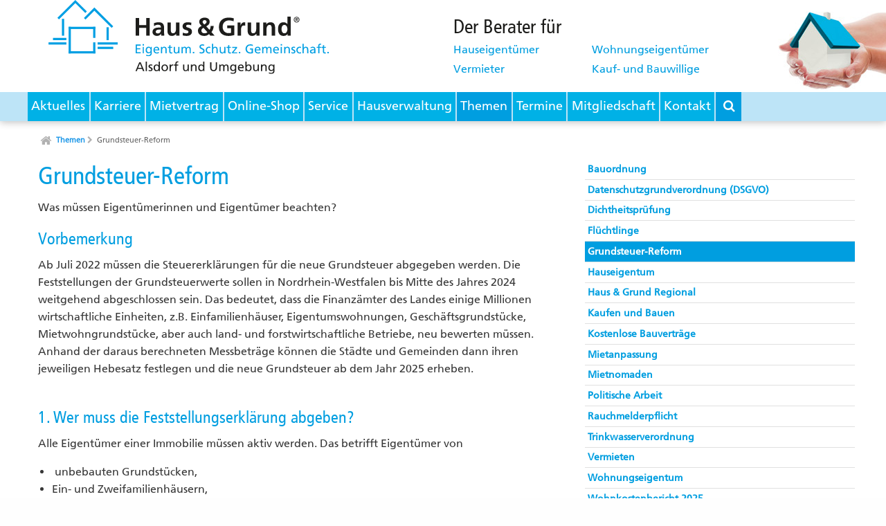

--- FILE ---
content_type: text/html; charset=utf-8
request_url: https://www.hausundgrund-alsdorf.de/themen/grundsteuer-reform
body_size: 22808
content:
<!DOCTYPE html>
<html lang="de">
<head>

<meta charset="utf-8">
<!-- 
	This website is powered by TYPO3 - inspiring people to share!
	TYPO3 is a free open source Content Management Framework initially created by Kasper Skaarhoj and licensed under GNU/GPL.
	TYPO3 is copyright 1998-2026 of Kasper Skaarhoj. Extensions are copyright of their respective owners.
	Information and contribution at https://typo3.org/
-->




<meta name="generator" content="TYPO3 CMS">
<meta name="twitter:card" content="summary">


<link rel="stylesheet" href="/typo3conf/ext/dp_cookieconsent/Resources/Public/css/dp_cookieconsent.css?1739704126" media="all">
<link rel="stylesheet" href="/fileadmin/sys/css/foundation.min.css?1690198740" media="all">
<link rel="stylesheet" href="/fileadmin/sys/css/hug-main.css?1696416292" media="all">
<link rel="stylesheet" href="/fileadmin/sys/css/tablet.css?1467012361" media="screen and (min-width: 40em)">
<link rel="stylesheet" href="/fileadmin/sys/css/screen.css?1690204321" media="screen and (min-width: 64em)">
<link rel="stylesheet" href="/fileadmin/sys/css/font-awesome.min.css?1690797227" media="all">
<link rel="stylesheet" href="/fileadmin/sys/css/animate.css?1467012360" media="all">
<link rel="stylesheet" href="/fileadmin/sys/css/motion-ui.css?1467012361" media="all">
<link rel="stylesheet" href="/fileadmin/sys/css/owl.carousel.css?1467012361" media="all">
<link rel="stylesheet" href="/fileadmin/sys/css/owl.theme.default.css?1467012361" media="all">
<link rel="stylesheet" href="/fileadmin/sys/css/hug-owl.css?1467012361" media="all">
<link rel="stylesheet" href="/fileadmin/sys/css/print.css?1467012361" media="print">
<link rel="stylesheet" href="/fileadmin/sys/css/app.css?1467012360" media="all">
<link rel="stylesheet" href="/fileadmin/sys/css/shariff-1.23.0/shariff.min.css?1467012374" media="all">
<style>.youtubevideo{position:relative}.youtubevideo>.videoWrapper{overflow:hidden;position:relative;height:0}.youtubevideo>.videoWrapper>.coverimage{cursor:pointer;display:block;position:absolute;width:100%;height:100%;z-index:1}.youtubevideo>.videoWrapper>.coverimage.play{display:none}.youtubevideo>.videoWrapper>iframe{position:absolute;width:100%;height:100%;top:0;left:0}.youtubevideo-gdpr-overlay{box-sizing:border-box;position:absolute;top:0;left:0;z-index:10;background:rgba(255,255,255,.93);color:#000;font-size:1rem;line-height:1.3em;text-align:center;font-weight:700;padding:2rem;width:100%;height:100%;display:none}.youtubevideo-gdpr-text{font-size:.9em;position:absolute;width:100%;left:50%;top:50%;transform:translateY(-50%) translateX(-50%);padding:1em;max-width:500px}.youtubevideo .youtubevideo-gdpr-note{max-width:80%;margin:auto;margin-bottom:1em}.youtubevideo .youtubevideo-gdpr-button,.youtubevideo .youtubevideo-gdpr-cancel{background:none;color:inherit;border:none;padding:0;font:inherit;cursor:pointer;outline:inherit;-webkit-appearance:none;-webkit-border-radius:0}.youtubevideo .youtubevideo-gdpr-button{text-transform:uppercase;border:1px solid #000;line-height:1em;padding:.5em 1em;display:inline-block;font-size:.85em;margin-right:.3em;margin-bottom:.3em;color:#000;transition:all .3s;background:#fff}.youtubevideo .youtubevideo-gdpr-button:hover{background:#000;color:#fff;text-decoration:none}.youtubevideo .youtubevideo-gdpr-cancel{padding:.5em;position:absolute;top:0;right:0;font-size:2em;font-weight:400;color:#000;display:block}.youtubevideo .youtubevideo-gdpr-cancel:hover{text-decoration:none}.youtubevideo .small .youtubevideo-gdpr-overlay{font-size:.8em}.youtubevideo .tiny .youtubevideo-gdpr-overlay{font-size:.65em}.youtubevideo>.videoWrapper>.coverimage>.covertext{position:absolute;text-align:left;box-sizing:border-box;font-size:.8em;line-height:1.5em;background-color:rgba(0,0,0,.8);padding:.8rem 1.2rem;margin-left:1.5rem;margin-right:1.5rem;bottom:1.5rem}.youtubevideo.small>.videoWrapper>.coverimage>.covertext{margin-left:0;margin-right:0;bottom:0;width:100%;padding:.5rem .9rem}.youtubevideo.tiny>.videoWrapper>.coverimage>.covertext{padding:.3rem .5rem}.youtubevideo>.videoWrapper>.coverimage>.covertext h2{margin:0;padding:0;font-size:1.5em}.youtubevideo>.videoWrapper>.coverimage>.covertext h2,.youtubevideo>.videoWrapper>.coverimage>.covertext p{display:inline-block;color:#fff;margin-bottom:0}.youtubevideo.small>.videoWrapper>.coverimage>.covertext h2{font-size:1em}.youtubevideo.tiny>.videoWrapper>.coverimage>.covertext h2{font-size:.9em;font-weight:400}.youtubevideo.small>.videoWrapper>.coverimage>.covertext p{display:none}.youtubevideo>.videoWrapper>.coverimage-click{display:block;position:absolute;width:100%;height:100%;background:transparent;z-index:10;top:0;left:0}.youtubevideo>.videoWrapper>.coverimage-click:hover{cursor:pointer}.youtubevideo>.videoWrapper>.coverimage-click.play{display:none}.youtubevideo>.videoWrapper>.coverimage-click.play+.coverimage{display:none}.youtubevideo .playbutton{position:absolute;width:15%;height:auto;min-width:40px;max-width:80px;top:50%;right:50%;transform:translateY(-50%) translateX(50%);transition:all 0.3s ease-in-out}.youtubevideo:hover .playbutton .ytp-large-play-button-bg{fill:red;transition:all .3s}.youtubevideogallery>.item,.youtubevideogallery>.space{float:left}.youtubevideogallery.colcount-0 .space,.youtubevideogallery.colcount-3 .space:nth-child(3n),.youtubevideogallery.colcount-2 .space:nth-child(4n),.youtubevideogallery.colcount-4 .space:nth-child(8n),.youtubevideogallery.colcount-5 .space:nth-child(10n),.youtubevideogallery.colcount-6 .space:nth-child(12n),.youtubevideogallery.colcount-7 .space:nth-child(14n),.youtubevideogallery.colcount-8 .space:nth-child(16n){float:none;clear:both}@media (prefers-color-scheme:dark){.youtubevideo-gdpr-overlay{background:rgba(0,0,0,.93);color:#fff}.youtubevideo-gdpr-button{color:#fff;background:#000;border-color:#fff}.youtubevideo-gdpr-button:hover{background:#fff;color:#000;text-decoration:none}.youtubevideo .youtubevideo-gdpr-cancel{color:#fff}}</style>





<meta name="viewport" content="width=device-width, initial-scale=1.0" />
<title>Haus &amp; Grund Alsdorf &#124; Grundsteuer-Reform </title>
<!-- Favicon -->
<link rel="apple-touch-icon" sizes="57x57" href="/fileadmin/sys/favicon/apple-icon-57x57.png?v=2">
<link rel="apple-touch-icon" sizes="60x60" href="/fileadmin/sys/favicon/apple-icon-60x60.png?v=2">
<link rel="apple-touch-icon" sizes="72x72" href="/fileadmin/sys/favicon/apple-icon-72x72.png?v=2">
<link rel="apple-touch-icon" sizes="76x76" href="/fileadmin/sys/favicon/apple-icon-76x76.png?v=2">
<link rel="apple-touch-icon" sizes="114x114" href="/fileadmin/sys/favicon/apple-icon-114x114.png?v=2">
<link rel="apple-touch-icon" sizes="120x120" href="/fileadmin/sys/favicon/apple-icon-120x120.png?v=2">
<link rel="apple-touch-icon" sizes="144x144" href="/fileadmin/sys/favicon/apple-icon-144x144.png?v=2">
<link rel="apple-touch-icon" sizes="152x152" href="/fileadmin/sys/favicon/apple-icon-152x152.png?v=2">
<link rel="apple-touch-icon" sizes="180x180" href="/fileadmin/sys/favicon/apple-icon-180x180.png?v=2">
<link rel="icon" type="image/png" sizes="192x192" href="/fileadmin/sys/favicon/android-icon-192x192.png?v=2">
<link rel="icon" type="image/png" sizes="32x32" href="/fileadmin/sys/favicon/favicon-32x32.png?v=2">
<link rel="icon" type="image/png" sizes="96x96" href="/fileadmin/sys/favicon/favicon-96x96.png?v=2">
<link rel="icon" type="image/png" sizes="16x16" href="/fileadmin/sys/favicon/favicon-16x16.png?v=2">
<link rel="manifest" href="fileadmin/sys/favicon/manifest.json">
<meta name="msapplication-TileColor" content="#ffffff">
<meta name="msapplication-TileImage" content="/fileadmin/sys/favicon/ms-icon-144x144.png?v=2">
<meta name="theme-color" content="#ffffff">
<!-- Favicon -->

<meta name="format-detection" content="telephone=no" />
<script data-ignore="1" data-cookieconsent="statistics" type="text/plain"></script>
<link rel="canonical" href="https://www.hausundgrund-alsdorf.de/themen/grundsteuer-reform"/>
</head>
<body id="uid-2880" class="normal">

<!-- Global.html -->
<!--[if lt IE 8]>
<div class="happy">Sie nutzen einen <strong>veralteten Browser</strong>.
    Bitte <a href="http://browsehappy.com/">aktualisieren Sie Ihren Browser</a>.
</div>
<![endif]-->

<!-- facebook -->
<div id="fb-root"></div>
<script>(function(d, s, id) {
var js, fjs = d.getElementsByTagName(s)[0];
if (d.getElementById(id)) return;
js = d.createElement(s); js.id = id;
js.src = "//connect.facebook.net/de_DE/sdk.js#xfbml=1&version=v2.5";
fjs.parentNode.insertBefore(js, fjs);
}(document, 'script', 'facebook-jssdk'));</script>
<!-- /facebook -->


<!-- off canvas -->
<div class="off-canvas-wrapper" id="mainOffCanvas">
    <div class="off-canvas-wrapper-inner" data-off-canvas-wrapper>

    <!-- off canvas -->

        <!-- header-->
        
    <div data-sticky-container>
        <header class="sticky" data-margin-top="0" data-sticky data-sticky-on="small">

            <!-- off canvas mobile button -->
            <div class="hide-for-large" id="btnOffCanvas">
                <div class="small-2 float-left">
                    <a class="exit-off-canvas"></a>
                    <a class="right-off-canvas-toggle" href="#">
                        <div class="menu">
                            <div class="top-bar"></div>
                            <div class="middle-bar"></div>
                            <div class="bottom-bar"></div>
                        </div>
                        <div class="menu-text">Menü</div>
                    </a>
                </div>
            </div>
            <!-- off canvas mobile button -->

            <div class="row">
                <div class="logo small-8 medium-5 ease fast columns">
                    <a href="/"><img src="/fileadmin/alsdorf/media/Logo_HuG_Alsdorf_und_Umgebung_Quer_Pfade.svg" width="405" height="107"   alt="Error: no file object" title="Error: no file object" ></a>
                    
                </div>

                <div class="large-offset-1 medium-6 columns berater show-for-large">
                    <div class="berater-headline">Der Berater für</div>
                        <div class="row"><div class="large-4 columns"><p><a href="/themen/hauseigentum" title="Hauseigentümer">Hauseigentümer</a></p></div><div class="large-5 columns"><p><a href="/themen/wohnungseigentum" title="Wohnungseigentümer">Wohnungseigentümer</a></p></div><div class="large-4 columns"><p><a href="/themen/vermieten" title="Vermieter">Vermieter</a></p></div><div class="large-5 columns"><p><a href="/themen/kaufen-und-bauen" title="Kauf- und Bauwillige">Kauf- und Bauwillige</a></p></div></div>
                </div>
            </div>

            <!-- Nav -->
            <nav class="row expanded">

                <div class="top-bar">
                    <div class="top-bar-section" id="offCanvasLeft">
                        <div class="row align-center">
                            <div class="shrink columns">
                                <div class="inner">
                                    <ul id="mainMenu" class="bigMenu">
                                        <!-- ###################################################### -->
                                        <!--
-->                     <li><a href="/" class="button dropdown" data-toggle="menu_2890">Aktuelles</a><!--
-->                     <div class="dropdown-pane" id="menu_2890" data-dropdown data-options="closeOnClick:true; hover: true; hoverPane: true">
                            <div class="row"><!--
-->                             <div class="mainMenu-inner">
                                    <ul class="no-bullet"><!--
-->                                     <li><a href="/">Aktuelle Meldungen</a></li><!--
-->                                     <li><a href="/aktuelles/archiv">Archiv</a></li><!--
-->                                 </ul>
                                </div>
                                <div class="submenu-image">
                                    
                                </div>

                                <div class="submenu-freetext">
                                    <p><strong>Haus &amp; Grund Alsdorf und Umgebung</strong> · Hubertusstraße 23 · 52477 Alsdorf<br>Telefon: 02404 - 59 64 760 · <a href="#" data-mailto-token="nbjmup+jogpAIbvtvoeHsvoe.Bmtepsg/ef" data-mailto-vector="1">info<span class="AT">(a)</span>HausundGrund-Alsdorf.de</a>&nbsp;</p>
                                </div>
<!--
-->                         </div>
                        </div></li><!--
-->                     <li><a href="/karriere" class="button dropdown" data-toggle="menu_2947">Karriere</a><!--
-->                     <div class="dropdown-pane" id="menu_2947" data-dropdown data-options="closeOnClick:true; hover: true; hoverPane: true">
                            <div class="row"><!--
-->                             <div class="mainMenu-inner">
                                    <ul class="no-bullet"><!--
-->                                     <li><a href="/karriere/karriere-bei-haus-grund">Karriere bei Haus & Grund</a></li><!--
-->                                 </ul>
                                </div>
                                <div class="submenu-image">
                                    
                                </div>

                                <div class="submenu-freetext">
                                    
                                </div>
<!--
-->                         </div>
                        </div></li><!--
-->                     <li><a href="/mietvertrag" class="button dropdown" data-toggle="menu_2913">Mietvertrag</a></li><!--
-->                     <li><a href="/online-shop" class="button dropdown" data-toggle="menu_2912">Online-Shop</a></li><!--
-->                     <li><a href="/service" class="button dropdown" data-toggle="menu_2911">Service</a><!--
-->                     <div class="dropdown-pane" id="menu_2911" data-dropdown data-options="closeOnClick:true; hover: true; hoverPane: true">
                            <div class="row"><!--
-->                             <div class="mainMenu-inner">
                                    <ul class="no-bullet"><!--
-->                                     <li><a href="/service/betriebskostenabrechnung" target="http://www.hausundgrund-aachen.de/service/nebenkostenbetriebskosten/">Betriebskostenabrechnung</a></li><!--
-->                                     <li><a href="/service/informationsblaetter">Informationsblätter</a></li><!--
-->                                     <li><a href="/service/mietspiegel">Mietspiegel</a></li><!--
-->                                     <li><a href="/service/mietvertrag-mietvertrag-online" target="http://www.hausundgrund-aachen.de/service/nebenkostenbetriebskosten/">Mietvertrag - Mietvertrag online</a></li><!--
-->                                     <li><a href="/service/nebenkostenbetriebskosten">Nebenkosten/Betriebskosten</a></li><!--
-->                                     <li><a href="/service/newsletter">Newsletter</a></li><!--
-->                                     <li><a href="/service/solvenzcheck-mieter-bonitaetspruefung">SolvenzCheck (Mieter-Bonitätsprüfung)</a></li><!--
-->                                 </ul>
                                </div>
                                <div class="submenu-image">
                                    
                                </div>

                                <div class="submenu-freetext">
                                    
                                </div>
<!--
-->                         </div>
                        </div></li><!--
-->                     <li><a href="/hausverwaltung" class="button dropdown" data-toggle="menu_2910">Hausverwaltung</a><!--
-->                     <div class="dropdown-pane" id="menu_2910" data-dropdown data-options="closeOnClick:true; hover: true; hoverPane: true">
                            <div class="row"><!--
-->                             <div class="mainMenu-inner">
                                    <ul class="no-bullet"><!--
-->                                     <li><a href="/hausverwaltung/verkauf-kompetent-zielorientiert-sicher">Verkauf - Kompetent. Zielorientiert. Sicher.</a></li><!--
-->                                     <li><a href="/hausverwaltung/vermietung-wir-sind-fuer-sie-da">Vermietung - Wir sind für Sie da!</a></li><!--
-->                                     <li><a href="/hausverwaltung/weg-verwaltung-selbstverstaendlich-zertifiziert">WEG Verwaltung - Selbstverständlich zertifiziert!</a></li><!--
-->                                     <li><a href="/hausverwaltung/mietverwaltung-mit-den-unabhaengigen-spezialisten">Mietverwaltung - Mit den unabhängigen Spezialisten!</a></li><!--
-->                                 </ul>
                                </div>
                                <div class="submenu-image">
                                    
                                </div>

                                <div class="submenu-freetext">
                                    <p><b>G&amp;G Gesellschaft für Grundbesitz mbH</b><br>Karmeliterstraße 9, 52060 Aachen
</p>
<p>tel.: 0241 - 47 47 635; fax.: 0241 - 47 47 670</p>
                                </div>
<!--
-->                         </div>
                        </div></li><!--
-->                     <li class="active"><a href="/themen" class="button dropdown" data-toggle="menu_2867">Themen</a><!--
-->                     <div class="dropdown-pane" id="menu_2867" data-dropdown data-options="closeOnClick:true; hover: true; hoverPane: true">
                            <div class="row"><!--
-->                             <div class="mainMenu-inner">
                                    <ul class="no-bullet"><!--
-->                                     <li><a href="/themen/bauordnung">Bauordnung</a></li><!--
-->                                     <li><a href="/themen/datenschutzgrundverordnung-dsgvo">Datenschutzgrundverordnung (DSGVO)</a></li><!--
-->                                     <li><a href="/themen/dichtheitspruefung">Dichtheitsprüfung</a></li><!--
-->                                     <li><a href="/themen/fluechtlinge">Flüchtlinge</a></li><!--
-->                                     <li class="active"><a href="/themen/grundsteuer-reform">Grundsteuer-Reform</a></li><!--
-->                                     <li><a href="/themen/hauseigentum">Hauseigentum</a></li><!--
-->                                     <li><a href="/themen/haus-grund-regional">Haus & Grund Regional</a></li><!--
-->                                     <li><a href="/themen/kaufen-und-bauen">Kaufen und Bauen</a></li><!--
-->                                     <li><a href="/themen/kostenlose-bauvertraege">Kostenlose Bauverträge</a></li><!--
-->                                     <li><a href="/themen/mietanpassung">Mietanpassung</a></li><!--
-->                                     <li><a href="/themen/mietnomaden">Mietnomaden</a></li><!--
-->                                     <li><a href="/themen/politische-arbeit">Politische Arbeit</a></li><!--
-->                                     <li><a href="/themen/rauchmelderpflicht">Rauchmelderpflicht</a></li><!--
-->                                     <li><a href="/themen/trinkwasserverordnung">Trinkwasserverordnung</a></li><!--
-->                                     <li><a href="/themen/vermieten">Vermieten</a></li><!--
-->                                     <li><a href="/themen/wohnungseigentum">Wohnungseigentum</a></li><!--
-->                                     <li><a href="/themen/wohnkostenbericht-2">Wohnkostenbericht 2025</a></li><!--
-->                                 </ul>
                                </div>
                                <div class="submenu-image">
                                    
                                </div>

                                <div class="submenu-freetext">
                                    
                                </div>
<!--
-->                         </div>
                        </div></li><!--
-->                     <li><a href="/termine" class="button dropdown" data-toggle="menu_2909">Termine</a></li><!--
-->                     <li><a href="/mitgliedschaft/ueber-uns" class="button dropdown" data-toggle="menu_2899">Mitgliedschaft</a><!--
-->                     <div class="dropdown-pane" id="menu_2899" data-dropdown data-options="closeOnClick:true; hover: true; hoverPane: true">
                            <div class="row"><!--
-->                             <div class="mainMenu-inner">
                                    <ul class="no-bullet"><!--
-->                                     <li><a href="/mitgliedschaft/ueber-uns">Über uns</a></li><!--
-->                                     <li><a href="/mitgliedschaft/leistungen">Leistungen</a></li><!--
-->                                     <li><a href="/mitgliedschaft/mitglied-werden">Mitglied werden</a></li><!--
-->                                     <li><a href="/mitgliedschaft/empfehlen-gewinnen">Empfehlen & Gewinnen</a></li><!--
-->                                     <li><a href="/mitgliedschaft/unser-vorstand">Unser Vorstand</a></li><!--
-->                                 </ul>
                                </div>
                                <div class="submenu-image">
                                    
                                </div>

                                <div class="submenu-freetext">
                                    <p><strong>Haus &amp; Grund Alsdorf und Umgebung</strong> · Hubertusstraße 23 · 52477 Alsdorf<br>Telefon: 02404 - 59 64 760 · <a href="#" data-mailto-token="nbjmup+jogpAIbvtvoeHsvoe.Bmtepsg/ef" data-mailto-vector="1">info<span class="AT">(a)</span>HausundGrund-Alsdorf.de</a>&nbsp;</p>
                                </div>
<!--
-->                         </div>
                        </div></li><!--
-->                     <li><a href="/konakt" class="button dropdown" data-toggle="menu_2856">Kontakt</a><!--
-->                     <div class="dropdown-pane" id="menu_2856" data-dropdown data-options="closeOnClick:true; hover: true; hoverPane: true">
                            <div class="row"><!--
-->                             <div class="mainMenu-inner">
                                    <ul class="no-bullet"><!--
-->                                     <li><a href="/kontakt/kontaktdaten">Kontaktdaten</a></li><!--
-->                                     <li><a href="/kontakt/datenschutzerklaerung-aachener-haus-grund-ev">Datenschutzerklärung Alsdorf Haus & Grund e.V.</a></li><!--
-->                                     <li><a href="/kontakt/anfahrt">Anfahrt</a></li><!--
-->                                     <li><a href="/kontakt/impressum">Impressum</a></li><!--
-->                                     <li><a href="/kontakt/haftungsausschluss">Haftungsausschluss</a></li><!--
-->                                 </ul>
                                </div>
                                <div class="submenu-image">
                                    
                                </div>

                                <div class="submenu-freetext">
                                    <p><strong>Haus &amp; Grund Alsdorf und Umgebung</strong> · Hubertusstraße 23 · 52477 Alsdorf<br>Telefon: 02404 - 59 64 760 · <a href="#" data-mailto-token="nbjmup+jogpAIbvtvoeHsvoe.Bmtepsg/ef" data-mailto-vector="1">info<span class="AT">(a)</span>HausundGrund-Alsdorf.de</a>&nbsp;</p>
                                </div>
<!--
-->                         </div>
                        </div></li>
                                        <!-- ###################################################### -->
                                        <li><a class="button dropdown suchebutton" type="button" data-toggle="suche"><i class="fa fa-search"></i></a>
                                            <div class="dropdown-pane" id="suche" data-dropdown data-options="closeOnClick:true; hover: true; hoverPane: true">
                                                <div class="row">
                                                    <div class="mainMenu-inner">
                                                        
    <form method="post" action="/suchseite?tx_indexedsearch_pi2%5Baction%5D=search&tx_indexedsearch_pi2%5Bcontroller%5D=Search&cHash=5f3eb754b38c78884bc87bebe13fb5c9">
        <input name="tx_indexedsearch_pi2[search][sword]" type="search" placeholder="SUCHBEGRIFF" class="left search">
        <button name="tx_indexedsearch_pi2[search][submitButton]" type="submit" class="button right search"><i class="fa fa-search fa-flip-horizontal"></i></button>
    </form>

                                                    </div>
                                                </div><!-- end row of a bunch of links -->
                                            </div><!-- end dropdown pane -->
                                        </li>
                                    </ul><!--end main menu div -->
                                </div><!-- end class inner div -->
                            </div><!--end shrink -->
                        </div><!-- end nav row -->

                        <!-- Mobile Suche -->
                        <div class="hide-for-large small-12 columns mobilesearch">
                            
    <form method="post" action="/suchseite?tx_indexedsearch_pi2%5Baction%5D=search&tx_indexedsearch_pi2%5Bcontroller%5D=Search&cHash=5f3eb754b38c78884bc87bebe13fb5c9">
        <input name="tx_indexedsearch_pi2[search][sword]" type="search" placeholder="SUCHBEGRIFF" class="left search">
        <button name="tx_indexedsearch_pi2[search][submitButton]" type="submit" class="button right search"><i class="fa fa-search fa-flip-horizontal"></i></button>
    </form>

                        </div>
                        <!-- Mobile Suche -->

                        <div class="hide-for-large">
                            
    

            <div id="c5193" class="frame frame-default frame-type-text frame-layout-0">
                
                
                    



                
                
                    

    



                
                

    <p>Haus &amp; Grund Alsdorf<br>Hubertusstraße 23<br>52477 Alsdorf</p>
<p>Telefon: 02404 - 59 64 760<br><a href="#" data-mailto-token="nbjmup+jogpAIbvtvoeHsvoe.Bmtepsg/ef" data-mailto-vector="1">E-Mail schreiben</a></p>


                
                    



                
                
                    



                
            </div>

        


                        </div>

                        <div class="hide-for-large social-icons">
                            
    
    
            
                    <a href="https://www.facebook.com/hausundgrundaachen" target="_blank" class="small button"><span class="iconset facebook"></span></a>
                
        

    <a href="https://bsky.app/profile/hug-aachen.bsky.social" target="_blank" class="small button"><span>
        <svg width="25" height="22.012" version="1.1" xmlns="http://www.w3.org/2000/svg">
            <path d="m5.4191 1.4817c2.8662 2.1518 5.9491 6.5146 7.081 8.856 1.132-2.3412 4.2147-6.7043 7.081-8.856 2.0681-1.5526 5.4189-2.7539 5.4189 1.0687 0 0.76344-0.43771 6.4133-0.69444 7.3306-0.89236 3.1889-4.1441 4.0023-7.0366 3.51 5.056 0.86051 6.3422 3.7108 3.5645 6.5612-5.2754 5.4133-7.5823-1.3582-8.1737-3.0933-0.10836-0.31809-0.15907-0.46689-0.15981-0.34036-7.5e-4 -0.12654-0.05145 0.02227-0.15981 0.34036-0.59112 1.7351-2.898 8.5068-8.1737 3.0933-2.7777-2.8503-1.4916-5.7008 3.5645-6.5612-2.8926 0.49228-6.1444-0.32108-7.0366-3.51-0.25673-0.91732-0.69444-6.5672-0.69444-7.3306 0-3.8227 3.3509-2.6214 5.4189-1.0687z" fill="#009ee0" stroke-width=".043103"/>
        </svg>
    </span></a>
    <a href="https://www.youtube.com/user/HausundGrundVerband" target="_blank" class="small button"><span class="iconset youtube"></span></a>
    <a href="https://www.instagram.com/hausundgrund_aachen/" target="_blank" class="small button"><span><i class="fa fa-2x fa-brands fa-instagram" style="color: #00b1e6;font-size: 2em;"></i></span></a>

                            <!--
                            <a href="https://www.facebook.com/hausundgrund.rheinland" target="_blank" class="small button"><span class="iconset facebook"></span></a>
                            <a href="https://twitter.com/hausgrundrhein" target="_blank" class="small button"><span class="iconset twitter"></span></a>
                            <a href="https://www.youtube.com/user/HausundGrundVerband" target="_blank" class="small button"><span class="iconset youtube"></span></a>
                            <a href="https://plus.google.com/+HausundGrundVerband/posts" target="_blank" class="small button"><span class="iconset google"></span></a>
                            -->
                        </div>
                    </div>
                </div>
            </nav>
        </header>
    </div>

        <!-- /header-->

        <!-- content -->
        
    
    

<div class="inhaltsseite off-canvas-content" data-off-canvas-content> <!-- Inhaltsseite -->
    <!-- Breadcrumb -->
    <div class="row">
        <div class="large-8 medium-8 columns">
            <ul class="breadcrumbs"><li><a href="/"><span class="fa fa-home"></span></a></li><li><a href="/themen">Themen</a><i class="fa fa-chevron-right"></i></li><li class="current"><a href="/themen/grundsteuer-reform">Grundsteuer-Reform</a></li></ul>
        </div>
    </div>
    <!-- Breadcrumb -->

    <div class="row">
        <div class="large-8 medium-8 columns">
            <article>
                <div class="row no-image-text">
                    <div class="large-12 columns">
                        
                            <div class="headlineblock-no-image">
                                <h1>Grundsteuer-Reform</h1>
                            </div>
                        

                        
    

            <div id="c5156" class="frame frame-default frame-type-textpic frame-layout-0">
                
                
                    



                
                

    
        

    



    


                

    <div class="ce-textpic ce-center ce-above">
        
            



        

        
                <div class="ce-bodytext">
                    
                    <p>Was müssen Eigentümerinnen und Eigentümer beachten?</p>
<h2>Vorbemerkung</h2>
<p>Ab Juli 2022 müssen die Steuererklärungen für die neue Grundsteuer abgegeben werden. Die Feststellungen der Grundsteuerwerte sollen in Nordrhein-Westfalen bis Mitte des Jahres 2024 weitgehend abgeschlossen sein. Das bedeutet, dass die Finanzämter des Landes einige Millionen wirtschaftliche Einheiten, z.B. Einfamilienhäuser, Eigentumswohnungen, Geschäftsgrundstücke, Mietwohngrundstücke, aber auch land- und forstwirtschaftliche Betriebe, neu bewerten müssen. Anhand der daraus berechneten Messbeträge können die Städte und Gemeinden dann ihren jeweiligen Hebesatz festlegen und die neue Grundsteuer ab dem Jahr 2025 erheben.<br> &nbsp;</p>
<h2>1. Wer muss die Feststellungserklärung abgeben?</h2>
<p>Alle Eigentümer einer Immobilie müssen aktiv werden. Das betrifft Eigentümer von</p><ul> 	<li>&nbsp;unbebauten Grundstücken,</li> 	<li>Ein- und Zweifamilienhäusern,</li> 	<li>Eigentumswohnungen (hier ist der Eigentümer selbst zuständig, nicht der WEG-Verwalter),</li> 	<li>Teileigentum,</li> 	<li>Mietwohngrundstücken,</li> 	<li>Geschäftsgrundstücken,</li> 	<li>gemischt genutzten Grundstücken,</li> 	<li>sonstigen bebauten Grundstücken</li> 	<li>sowie Erbbauberechtigte unter Mitwirkung des Eigentümers.</li> </ul><p>Ob das Grundstück selbstgenutzt oder vermietet ist, ist dabei unerheblich.</p>
<h3>Achtung:</h3>
<p>Die Feststellungserklärung ist auch bei einem Eigentumswechsel von der Eigentümerin bzw. dem Eigentümer abzugeben, der bzw. dem das Grundstück am 1. Januar 2022 zuzurechnen ist.<br> &nbsp;</p>
<h2>2. Wann ist der Hauptfeststellzeitpunkt?</h2>
<p>Die Erklärung zur Feststellung des Grundsteuerwertes erfolgt zum sogenannten Hauptfeststellungszeitpunkt. Das ist der 1. Januar 2022. Zum Hauptfeststellungszeitpunkt bewertet das Finanzamt Ihr Grundstück. Dabei werden die Wertverhältnisse und die tatsächlichen Verhältnisse zugrunde gelegt, die am 1. Januar 2022 bei Ihrem Grundstück vorliegen.</p>
<p>Der Hauptfeststellungszeitraum beträgt künftig sieben Jahre, so dass die nächste Hauptfeststellung auf den 1. Januar 2029 erfolgt.</p>
<p>Eine Verlängerung kann beantragt werden, bevor die Frist abgelaufen ist. Sie muss aber begründet werden. Einen Formulierungsvorschlag eines Antrages auf Fristverlängerung erhalten Sie als Mitglied bei Ihrem teilnehmenden Haus &amp; Grund-Verein.</p>
<p>&nbsp;</p>
<h2>3. Welches Amt ist zuständig?</h2>
<p>Die Erklärung ist bei dem Finanzamt abzugeben, in dessen Bezirk das Grundstück oder der Betrieb der Land und Forstwirtschaft liegt. Nähere Informationen zu dem zuständigen Finanzamt finden Sie im Internet unter <a href="http://www.finanzamt.de" target="_blank" class="external-link-new-window" rel="noreferrer" title="Opens external link in new window">www.finanzamt.de</a>.</p>
<p>&nbsp;</p>
<h2>4. Welche Angaben sind für die Steuererklärung erforderlich?</h2>
<p>Die in der Feststellungserklärung zu machenden Angaben sind je nach Objekt unterschiedlich. Daher ist für jede wirtschaftliche Einheit eine Erklärung erforderlich. Der Gesetzgeber hat sich bei der Neufassung der Bewertungsregeln für den Grundsteuerwert für eine weitgehende Typisierung und Pauschalierung der Bewertungsmethoden entschieden. In der Erklärung sind grundsätzlich nur die jeweilige Grundstücksbezeichnung (Adresse, Flurstück, Gemarkung), Angaben zur Grundstücksgröße, zum Bodenrichtwert, zum aufstehenden Gebäude (Gebäudeart, Baujahr, Wohnfläche im Ertragswertverfahren bzw. Bruttogrundfläche im Sachwertverfahren) sowie eine ggf. einschlägige Steuerbefreiung oder -vergünstigung (Grundsteuermesszahlen) einzutragen.</p>
<p>Wenn sich am Wert der Immobilie oder der Art der Nutzung, z. B. durch bauliche Veränderungen, etwas ändert oder das Grundstück aufgeteilt wird, muss das dem Finanzamt unaufgefordert mitgeteilt werden. Die Mitteilung muss bis zum 31. Januar des auf die Änderung folgenden Jahres gemacht werden.</p>
<p>&nbsp;</p>
<h2>5. Was ist der Bodenrichtwert und wie kann man diesen herausfinden?</h2>
<p>Der Bodenrichtwert wird von Gutachterausschüssen ermittelt. Das Bodenrichtwertinformationssystem Nordrhein-Westfalen (BORIS.NRW) stellt die Bodenrichtwerte und Bodenrichtwertzonen der Gutachterausschüsse für Grundstückswerte als Internet-Karten-Dienst unter <a href="http://www.boris.nrw.de" target="_blank" class="external-link-new-window" rel="noreferrer" title="Opens external link in new window">www.boris.nrw.de</a> zur Verfügung.</p>
<p>Zuletzt arbeiteten die nordrhein-westfälischen Gutachterausschüsse an der Fortschreibung für das Jahr 2022.</p>
<p>&nbsp;</p>
<h2>6. Wie wird die anzugebende Wohnfläche ermittelt?</h2>
<p>Eigentümer können die Wohnfläche zum Beispiel dem Kaufvertrag, Bauplänen oder Versicherungspolicen entnehmen. Allerdings müssen die Daten auf Aktualität und mit Blick auf nachträgliche Um-, An- oder Ausbauten überprüft werden. Bei einer unbekannten Wohnfläche bleibt oft nichts Anderes übrig, als neu zu vermessen. Grundlage für die Ermittlung der Wohnfläche ist in der Regel die Wohnflächenverordnung (WoFIV).</p>
<p>Die Wohnfläche einer Wohnung umfasst die Grundflächen der Räume, die ausschließlich zu dieser Wohnung gehören. Die Grundfläche wird nach den lichten Maßen zwischen den Bauteilen ermittelt. Einzubeziehen sind insbesondere Fußleisten, Sockelleisten und Schrammleisten, fest eingebaute Gegenstände (Öfen, Klimageräte, Herd etc.), Einbaumöbel, versetzbare Raumteile und freiliegende Installationen. Die Grundfläche ist laut WoFIV durch Ausmessen im Wohnraum oder auf Grund einer Bauzeichnung zu ermitteln.</p>
<p>&nbsp;</p>
<h2>7. Sind Besonderheiten bei der Wohnfläche oder bei Sanierungen zu beachten?</h2>
<p>Bei unbeheizten Wintergärten wird nur die Hälfte berücksichtigt. Balkone, Loggien, Dachgärten und Terrassen, wenn sie ausschließlich zur Wohnung gehören, werden in der Regel zu einem Viertel, höchstens jedoch zur Hälfte angesetzt. Bei Kellern, Speichern, Waschküchen, Abstellräumen oder Arbeitszimmern handelt es sich um sog. Zubehörräume. Deren Grundflächen sind bei der Bewertung für die Grundsteuer nicht relevant. Bei älteren Gebäuden können sich Modernisierungen auf den Immobilienwert auswirken. Wichtig ist, ob eine so genannte Kernsanierung vorliegt. Dadurch wird das Gebäude in einen Zustand versetzt, der nahezu dem eines neuen Gebäudes entspricht. Voraussetzungen für das Vorliegen einer Kernsanierung sind insbesondere die komplette Erneuerung der Dacheindeckung, der Fassade, der Innen- und Außenwände mit Ausnahme der tragenden Wände, der Fußböden, der Fenster, der Innen- und Außentüren sowie sämtlicher technischer Systeme wie z.B. der Heizung einschließlich aller Leitungen, des Abwassersystems einschließlich der Grundleitungen, der elektrischen Leitungen und der Wasserversorgungsleitungen, sofern diese technisch einwandfrei als neuwertig anzusehen sind.</p>
<p>&nbsp;</p>
<h2>8. Welchen Service bietet die Finanzverwaltung in Nordrhein-Westfalen?</h2>
<p>Ab Mai erhalten Sie als Eigentümerin bzw. Eigentümer eines Wohngrundstücks ein individuelles Informationsschreiben von der Finanzverwaltung Nordrhein-Westfalen mit Informationen und Daten, die der Finanzverwaltung vorliegen (z.B. das Aktenzeichen und die Grundstücksfläche) und die Sie bei der Erstellung der Feststellungserklärung unterstützen. Die Daten können Sie nach Prüfung auf Vollständigkeit und Richtigkeit in die Feststellungserklärung übertragen.&nbsp;&nbsp;</p>
<p>Darüber hinaus steht Ihnen eine Hotline Ihres Finanzamts zur Verfügung. Die Grundsteuer-Hotline finden Sie auf: <a href="https://www.finanzverwaltung.nrw.de/finanzamtsfinder" target="_blank" class="external-link-new-window" rel="noreferrer" title="Opens external link in new window">https://www.finanzverwaltung.nrw.de/finanzamtsfinder</a>&nbsp; &nbsp;</p>
<p>Mehr Infos gibt es unter: <a href="http://www.finanzverwaltung.nrw.de/fragen-antworten-zur-grundsteuerreform" target="_blank" class="external-link-new-window" rel="noreferrer" title="Opens external link in new window">www.finanzverwaltung.nrw.de/fragen-antworten-zur-grundsteuerreform</a></p>
<p>&nbsp;</p>
<h2>9. Wie und in welchem Zeitraum muss die Steuererklärung abgegeben werden?</h2>
<p>Ab Juli 2022 soll über „MeinELSTER“ (www.elster.de) die Möglichkeit der elektronischen Erklärungsabgabe zur Verfügung stehen. Gleichzeitig sollen dann die Formulare für die Abgabe in Papierform zur Verfügung gestellt werden. Die Feststellungserklärung ist bis zum 31. Januar 2023 beim zuständigen Finanzamt einzureichen.&nbsp;</p>
<p>Sofern Sie noch kein entsprechendes Benutzerkonto besitzen, können Sie dieses bereits jetzt unter <a href="http://www.elster.de" target="_blank" class="external-link-new-window" rel="noreferrer" title="Opens external link in new window">www.elster.de</a> beantragen.&nbsp;</p>
<p>Die Feststellungserklärung kann auch über den Zugang von nahen Angehörigen oder über den Zugang eines Lohnsteuerhilfevereins oder teilnehmenden Haus &amp; Grund-Vereins (gegen eine gesonderte Gebühr) abgegeben werden.&nbsp;</p>
<h3>Tipp</h3>
<p>Ab Juli 2022 startet im Auftrag des Bundesfinanzministeriums der Online-Service „Grundsteuererklärung für Privateigentum“ und gilt in allen Bundesländern (also auch in NRW), die sich für das Bundesmodell entschieden haben. Dieses Portal ist auf Standardfälle von Privatbesitzerinnen und -besitzern zugeschnitten und dadurch deutlich vereinfacht im Vergleich zu ELSTER. Mit diesem Service sollen private Eigentümerinnen und Eigentümer von Ein- und Zweifamilienhäusern, Eigentumswohnungen und unbebauten Grundstücken ihre Grundsteuererklärung einfach und kostenlos (ohne ELSTER) online abgeben. Spezielle Fälle wie Erbengemeinschaften oder Steuerbegünstigungen (z. B. Denkmalschutz) wird nicht abgedeckt.</p>
<p>Hier gelangen Sie zu diesem Online-Service: <a href="http://www.grundsteuererklaerung-fuer-privateigentum.de" target="_blank" class="external-link-new-window" rel="noreferrer" title="Opens external link in new window">www.grundsteuererklaerung-fuer-privateigentum.de</a></p>
<p>&nbsp;</p>
<h2>10. Was passiert, wenn man nicht mit dem Computer umgehen kann, um die Erklärung elektronisch über das Steuerportal „ELSTER“ zu erledigen?</h2>
<p>Das Gesetz sieht eine so genannte Härtefallregelung vor, wonach unter bestimmten Voraussetzungen auf die elektronische Übermittlung verzichtet werden kann. Diese Regelung greift, wenn die elektronische Übermittlung für den Steuerpflichtigen wirtschaftlich oder persönlich unzumutbar ist. Eine persönliche Unzumutbarkeit liegt vor, wenn der Steuerpflichtige nach seinen individuellen Kenntnissen und Fähigkeiten nicht oder nur eingeschränkt in der Lage ist, die Möglichkeiten der Datenfernübertragung zu nutzen. Dies ist zum Beispiel der Fall, wenn der Steuerpflichtige über keinerlei Medienkompetenz verfügt und aufgrund seiner aktuellen körperlichen oder geistigen Fähigkeiten auch keinen Zugang zur Computertechnik finden kann. Aufgrund der eindeutigen Rechtslage kann die Finanzverwaltung in diesen Fällen die Steuererklärung in Papier in aller Regel nicht zurückweisen. Ein Formulierungsvorschlag eines Härtefallantrags, der formlos an das zuständige Lagefinanzamt unter Angabe der Steuer-Identifikationsnummer gerichtet werden kann, erhalten Sie als Mitglied bei Ihrem teilnehmenden <a href="https://www.hausundgrund-verband.de/ortsvereine/" target="_blank" rel="noreferrer">Haus &amp; Grund-Verein</a>.</p>
<p>&nbsp;</p>
<h2>11. Worauf muss man achten, wenn man gegen den Bescheid der Gemeinde vorgehen möchte?&nbsp;</h2>
<p>Wer mit der Bewertung des Finanzamts nicht einverstanden ist, muss innerhalb eines Monats Einspruch gegen den Grundsteuerwertbescheid des Finanzamtes einlegen. Wer abwartet, bis der Steuermessbescheid oder später für 2025 der eigentliche Grundsteuerbescheid der Gemeinde kommt, kann gegen eine falsche Bewertung unter Umständen nichts mehr machen.</p>
<p>Ein <a href="/fileadmin/aachen/media/pdfs/2023/Infoblatt_Einspruch_Grundsteuer_01-2023.pdf" target="_blank">Informationsblatt zum Einspruch mit Musterschreiben</a> finden Sie unter unseren <a href="https://www.hausundgrund-aachen.de/service/informationsblaetter" target="_blank">Informationsblättern</a>.</p>
<p>&nbsp;</p>
<h2>12. Wie wird die Grundsteuer zukünftig festgesetzt?&nbsp;</h2>
<p>Die Grundsteuer wird wie bisher auch in drei Schritten festgesetzt:&nbsp;</p>
<p>Grundsteuerwert x Steuermesszahl x Hebesatz&nbsp;</p>
<h3>a) Ermittlung des Grundsteuerwerts:</h3>
<p>Grundsteuerwertbescheid des Finanzamtes&nbsp; Mit den von Ihnen im Rahmen der Erklärung zur Feststellung des Grundsteuerwerts in 2022 übermittelten Daten berechnet Ihr Finanzamt den Grundsteuerwert Ihres Grundbesitzes. Als Ergebnis erhalten Sie einen Grundsteuerwertbescheid.&nbsp; Aufgrund dieses Bescheides müssen Sie <strong>keine Zahlungen</strong> leisten. Er dient lediglich als Grundlage für die weiteren Berechnungsschritte.&nbsp;</p>
<h3>b) Anwendung der Steuermesszahl:</h3>
<p>Grundsteuermessbescheid des Finanzamtes&nbsp; Parallel zum Grundsteuerwertbescheid erhalten Sie einen Bescheid über die Festsetzung des Grundsteuermessbetrags. Der Grundsteuermessbetrag ermittelt sich durch Multiplikation des zuvor festgestellten Grundsteuerwerts mit der gesetzlich festgeschriebenen Steuermesszahl.&nbsp; Diesen Bescheid erhält die Gemeinde auf elektronischem Weg.&nbsp; Auch aufgrund dieses Bescheides müssen Sie <strong>keine Zahlungen</strong> leisten. Mit diesem Bescheid als Grundlage nimmt die Gemeinde, in welcher Ihr Grundbesitz liegt, die Festsetzung der Grundsteuer vor.&nbsp;</p>
<h3>c) Anwendung des Hebesatzes:</h3>
<p>Grundsteuerbescheid der Gemeinde&nbsp; Im letzten Schritt wird der zuvor festgestellte Grundsteuermessbetrag mit dem sogenannten Hebesatz der Gemeinde multipliziert, um die Grundsteuer zu ermitteln. Bei der Reform wird vom Gesetzgeber eine Aufkommensneutralität angestrebt. Das bedeutet, das Grundsteueraufkommen der Kommune soll aufgrund der Reform nicht erhöht werden. Dennoch sind zur Beseitigung des verfassungswidrigen Zustands Belastungsverschiebungen im Einzelfall nicht ausgeschlossen. Darüber hinaus ist es möglich, dass Kommunen keine Anpassung des Hebesatzes vornehmen, die eine Aufkommensneutralität gewährleistet. Die Entscheidung darüber liegt beim Stadtrat bzw. Gemeinderat.&nbsp;</p>
<p>Zum Abschluss des Verfahrens erhalten Sie einen Grundsteuerbescheid der Gemeinde. Aus diesem Bescheid ergibt sich die Zahlungsaufforderung ab dem 1. Januar 2025.</p>
                </div>
            

        
    </div>


                
                    



                
                
                    



                
            </div>

        


    

            <div id="c5284" class="frame frame-default frame-type-news_newsliststicky frame-layout-0">
                
                
                    



                
                
                    

    
        <header>
            
    
        
                
                    <div class="headline text-center">
                        Meldungen zum Thema Grundsteuer-Reform
                    </div>
                
            
    
    
    
            



            



        </header>
    



                
                

    
    <!-- news/Layouts/General.html -->

	<!-- news/Templates/news/List.html -->
	
			
					<!-- Archiv -->
					
							
							
								
<!-- Partials/BigItem.html -->
<div class="row  image-text news">
    <div class="large-12 columns">
        <span class="fi-calendar">13.11.2025</span>
        <div class="news-headline"><a title="Grundsteuer 2025: komplexer, teurer, ungerechter" href="/aktuelles/einzelansicht-aktuelles?tx_news_pi1%5Baction%5D=detail&amp;tx_news_pi1%5Bcontroller%5D=News&amp;tx_news_pi1%5Bnews%5D=5068&amp;cHash=b77df9c468c808cead62cc798291c397">Grundsteuer 2025: komplexer, teurer, ungerechter</a></div>
        <a title="Grundsteuer 2025: komplexer, teurer, ungerechter" href="/aktuelles/einzelansicht-aktuelles?tx_news_pi1%5Baction%5D=detail&amp;tx_news_pi1%5Bcontroller%5D=News&amp;tx_news_pi1%5Bnews%5D=5068&amp;cHash=b77df9c468c808cead62cc798291c397">
                
                    
                        <img src="/fileadmin/_processed_/7/f/csm_csm_Grundstuecke_Kataster_Grundsteuer-Ranking_2025_13112025_1b9528b4ed.jpg" width="650" height="433" alt="" />
                    
                    
                    
                
            </a>

        <p>Mit der alten Grundsteuer ging es einfach nicht mehr weiter – das Bundesverfassungsgereicht erklärte sie für verfassungswidrig. Die Politik war zu einer großen Grundsteuerreform gezwungen und wollte vieles besser machen: Einfacher, gerechter und aufkommensneutral sollte die Grundsteuer werden. Doch inzwischen zeigt sich: Alle Ziele der Reform wurden verfehlt.
            <a class="more" title="Grundsteuer 2025: komplexer, teurer, ungerechter" href="/aktuelles/einzelansicht-aktuelles?tx_news_pi1%5Baction%5D=detail&amp;tx_news_pi1%5Bcontroller%5D=News&amp;tx_news_pi1%5Bnews%5D=5068&amp;cHash=b77df9c468c808cead62cc798291c397">mehr&hellip;</a></p>
    </div>
</div>
<hr />

							
								
<!-- Partials/BigItem.html -->
<div class="row  image-text news">
    <div class="large-12 columns">
        <span class="fi-calendar">12.11.2025</span>
        <div class="news-headline"><a title="Grundsteuer – jetzt geht es weiter!" href="/aktuelles/einzelansicht-aktuelles?tx_news_pi1%5Baction%5D=detail&amp;tx_news_pi1%5Bcontroller%5D=News&amp;tx_news_pi1%5Bnews%5D=5067&amp;cHash=b47025852a48dc7b22204b6635992fde">Grundsteuer – jetzt geht es weiter!</a></div>
        <a title="Grundsteuer – jetzt geht es weiter!" href="/aktuelles/einzelansicht-aktuelles?tx_news_pi1%5Baction%5D=detail&amp;tx_news_pi1%5Bcontroller%5D=News&amp;tx_news_pi1%5Bnews%5D=5067&amp;cHash=b47025852a48dc7b22204b6635992fde">
                
                    
                        <img src="/fileadmin/_processed_/8/f/csm_csm_Bundesfinanzhof_2025_12112025_a75bade526.jpg" width="650" height="433" alt="" />
                    
                    
                    
                
            </a>

        <p>In der Auseinandersetzung um die Reform der Grundsteuer geht es jetzt einen Schritt weiter: Der Bundesfinanzhof verhandelt heute (12. November 2025) zwei Musterverfahren gegen die reformierte Berechnung der Steuer nach dem umstrittenen Bundesmodell. Dabei ist auch ein Fall aus Nordrhein-Westfalen. Im Fokus stehen unter anderem Bodenrichtwerte und Kaltmieten.
            <a class="more" title="Grundsteuer – jetzt geht es weiter!" href="/aktuelles/einzelansicht-aktuelles?tx_news_pi1%5Baction%5D=detail&amp;tx_news_pi1%5Bcontroller%5D=News&amp;tx_news_pi1%5Bnews%5D=5067&amp;cHash=b47025852a48dc7b22204b6635992fde">mehr&hellip;</a></p>
    </div>
</div>
<hr />

							
								
<!-- Partials/BigItem.html -->
<div class="row  image-text news">
    <div class="large-12 columns">
        <span class="fi-calendar">22.09.2025</span>
        <div class="news-headline"><a title="Grundsteuer: Aktueller Sachstand zur rollenden Klagewelle" href="/aktuelles/einzelansicht-aktuelles?tx_news_pi1%5Baction%5D=detail&amp;tx_news_pi1%5Bcontroller%5D=News&amp;tx_news_pi1%5Bnews%5D=5029&amp;cHash=1d1d47ec5833c2b9967d3b897dbe1732">Grundsteuer: Aktueller Sachstand zur rollenden Klagewelle</a></div>
        <a title="Grundsteuer: Aktueller Sachstand zur rollenden Klagewelle" href="/aktuelles/einzelansicht-aktuelles?tx_news_pi1%5Baction%5D=detail&amp;tx_news_pi1%5Bcontroller%5D=News&amp;tx_news_pi1%5Bnews%5D=5029&amp;cHash=1d1d47ec5833c2b9967d3b897dbe1732">
                
                    
                        <img src="/fileadmin/_processed_/6/a/csm_csm_Grundsteuer_Klagewelle_22092025_270fcf5801.jpg" width="650" height="433" alt="" />
                    
                    
                    
                
            </a>

        <p>Die Reform der Grundsteuer bedeutet nicht nur für die Finanzämter in Deutschland eine kolossale bürokratische Herausforderung. Auch die Finanzgerichte haben durch die Reform eine Menge zu tun bekommen, es rollt eine regelrechte Klagewelle. Aktuelle Zahlen machen jetzt das Ausmaß deutlich. Diesen Herbst soll sich der Bundesfinanzhof (BFH) der ersten Revisionsverfahren annehmen.
            <a class="more" title="Grundsteuer: Aktueller Sachstand zur rollenden Klagewelle" href="/aktuelles/einzelansicht-aktuelles?tx_news_pi1%5Baction%5D=detail&amp;tx_news_pi1%5Bcontroller%5D=News&amp;tx_news_pi1%5Bnews%5D=5029&amp;cHash=1d1d47ec5833c2b9967d3b897dbe1732">mehr&hellip;</a></p>
    </div>
</div>
<hr />

							
								
<!-- Partials/BigItem.html -->
<div class="row  image-text news">
    <div class="large-12 columns">
        <span class="fi-calendar">10.06.2025</span>
        <div class="news-headline"><a title="Grundsteuer-Reform in NRW: Millionen Einsprüche, hunderte Klagen" href="/aktuelles/einzelansicht-aktuelles?tx_news_pi1%5Baction%5D=detail&amp;tx_news_pi1%5Bcontroller%5D=News&amp;tx_news_pi1%5Bnews%5D=4958&amp;cHash=fe711491f81c3cd748a9107d227ab829">Grundsteuer-Reform in NRW: Millionen Einsprüche, hunderte Klagen</a></div>
        <a title="Grundsteuer-Reform in NRW: Millionen Einsprüche, hunderte Klagen" href="/aktuelles/einzelansicht-aktuelles?tx_news_pi1%5Baction%5D=detail&amp;tx_news_pi1%5Bcontroller%5D=News&amp;tx_news_pi1%5Bnews%5D=4958&amp;cHash=fe711491f81c3cd748a9107d227ab829">
                
                    
                        <img src="/fileadmin/_processed_/6/b/csm_Grundsteuer_Einsprueche_10062025_868bee6b3e.jpg" width="650" height="433" alt="" />
                    
                    
                    
                
            </a>

        <p>Die neue Grundsteuer nach dem Bundesmodell wird ein bürokratisches Monster – diese Kritik hat auch Haus & Grund Rheinland Westfalen in den letzten Jahren immer wieder vorgebracht. Zur Recht, wie sich jetzt zeigt: Aktuelle Zahlen belegen, dass die Finanzämter mit einer siebenstelligen Zahl von Einsprüchen konfrontiert sind, die Gerichte haben hunderte Klagen zu bearbeiten.
            <a class="more" title="Grundsteuer-Reform in NRW: Millionen Einsprüche, hunderte Klagen" href="/aktuelles/einzelansicht-aktuelles?tx_news_pi1%5Baction%5D=detail&amp;tx_news_pi1%5Bcontroller%5D=News&amp;tx_news_pi1%5Bnews%5D=4958&amp;cHash=fe711491f81c3cd748a9107d227ab829">mehr&hellip;</a></p>
    </div>
</div>
<hr />

							
								
<!-- Partials/BigItem.html -->
<div class="row  image-text news">
    <div class="large-12 columns">
        <span class="fi-calendar">05.05.2025</span>
        <div class="news-headline"><a title="Grunderwerbsteuer: Steuerfalle beim Bauträger-Kauf" href="/aktuelles/einzelansicht-aktuelles?tx_news_pi1%5Baction%5D=detail&amp;tx_news_pi1%5Bcontroller%5D=News&amp;tx_news_pi1%5Bnews%5D=4935&amp;cHash=80e55f90c58148f31a572e4258ce3ab1">Grunderwerbsteuer: Steuerfalle beim Bauträger-Kauf</a></div>
        <a title="Grunderwerbsteuer: Steuerfalle beim Bauträger-Kauf" href="/aktuelles/einzelansicht-aktuelles?tx_news_pi1%5Baction%5D=detail&amp;tx_news_pi1%5Bcontroller%5D=News&amp;tx_news_pi1%5Bnews%5D=4935&amp;cHash=80e55f90c58148f31a572e4258ce3ab1">
                
                    
                        <img src="/fileadmin/_processed_/9/7/csm_Grunderwerbsteuer_05052025_c96ca77109.jpg" width="650" height="433" alt="" />
                    
                    
                    
                
            </a>

        <p>Wer seine neue Immobilie vom Bauträger kauft, der kennt das: Nicht selten kommen nachträglich Anpassungswünsche am Komplettpaket auf. Solche Sonderwünsche erfüllen die Bauträger in der Regel gern – aber Vorsicht: Hier lauert eine Steuerfalle, denn unter Umständen wird auf die Sonderwünsche Grunderwerbsteuer fällig. Das zeigt die aktuelle Rechtsprechung vom Bundesfinanzhof (BFH).
            <a class="more" title="Grunderwerbsteuer: Steuerfalle beim Bauträger-Kauf" href="/aktuelles/einzelansicht-aktuelles?tx_news_pi1%5Baction%5D=detail&amp;tx_news_pi1%5Bcontroller%5D=News&amp;tx_news_pi1%5Bnews%5D=4935&amp;cHash=80e55f90c58148f31a572e4258ce3ab1">mehr&hellip;</a></p>
    </div>
</div>
<hr />

							
							
								

							
						
				
		



                
                    



                
                
                    



                
            </div>

        



                    </div>
                </div>

            </article>
        </div>


        <div class="large-4 medium-4 columns">
            <aside>

                <div class="row column submenu-aside">
                    <ul class="no-bullet"><li><a href="/themen/bauordnung">Bauordnung</a><li><li><a href="/themen/datenschutzgrundverordnung-dsgvo">Datenschutzgrundverordnung (DSGVO)</a><li><li><a href="/themen/dichtheitspruefung">Dichtheitsprüfung</a><li><li><a href="/themen/fluechtlinge">Flüchtlinge</a><li><li><a href="/themen/grundsteuer-reform" class="subactive">Grundsteuer-Reform</a><li><li><a href="/themen/hauseigentum">Hauseigentum</a><li><li><a href="/themen/haus-grund-regional">Haus & Grund Regional</a><li><li><a href="/themen/kaufen-und-bauen">Kaufen und Bauen</a><li><li><a href="/themen/kostenlose-bauvertraege">Kostenlose Bauverträge</a><li><li><a href="/themen/mietanpassung">Mietanpassung</a><li><li><a href="/themen/mietnomaden">Mietnomaden</a><li><li><a href="/themen/politische-arbeit">Politische Arbeit</a><li><li><a href="/themen/rauchmelderpflicht">Rauchmelderpflicht</a><li><li><a href="/themen/trinkwasserverordnung">Trinkwasserverordnung</a><li><li><a href="/themen/vermieten">Vermieten</a><li><li><a href="/themen/wohnungseigentum">Wohnungseigentum</a><li><li><a href="/themen/wohnkostenbericht-2">Wohnkostenbericht 2025</a><li></ul>
                </div>

                <div class="row column headline">
                    
    

            <div id="c5191" class="frame frame-default frame-type-header frame-layout-0">
                
                
                    



                
                
                    

    
        <header>
            
    
        
                <div class="mp-headline">
                    Kontakt &amp; Öffnungszeiten
                </div>
            
    
    
    
            



            



        </header>
    



                
                
                
                    



                
                
                    



                
            </div>

        


    

            <div id="c5190" class="frame frame-default frame-type-text frame-layout-0">
                
                
                    



                
                
                    

    



                
                

    <p><strong>Telefonische Rechtsberatung</strong><br>Mo. bis Fr.: 9 bis 13 Uhr<br>Hotline: 02404 - 59 64 762<br><a href="#" data-mailto-token="nbjmup+jogpAIbvtvoeHsvoe.Bmtepsg/ef" data-mailto-vector="1">E-Mail schreiben</a></p>
<p><br><strong>Geschäftsstelle</strong></p>
<p>Haus &amp; Grund Alsdorf u. Umgebung e.V.<br>Hubertusstraße 23, 52477 Alsdorf</p>
<p>telefonisch:<br>Mo. bis Fr.: 9 bis 13 und 15 bis 17 Uhr<br>Telefon: 02404 - 59 64 760<br>Telefax: 02404 - 59 64 761<br><a href="#" data-mailto-token="nbjmup+jogpAIbvtvoeHsvoe.Bmtepsg/ef" data-mailto-vector="1">E-Mail schreiben</a></p>


                
                    



                
                
                    



                
            </div>

        


    

            <div id="c5189" class="frame frame-default frame-type-header frame-layout-0">
                
                
                    



                
                
                    

    
        <header>
            
    
        
                <div class="mp-headline">
                    Service
                </div>
            
    
    
    
            



            



        </header>
    



                
                
                
                    



                
                
                    



                
            </div>

        


                </div>
                <div class="callout">
                    
    

            <div id="c5188" class="frame frame-default frame-type-textpic frame-layout-0">
                
                
                    



                
                

    
        

    
        <header>
            
    
        
                <div class="mp-headline">
                    Vorteile der Mitgliedschaft
                </div>
            
    
    
    
            



            



        </header>
    



    


                

    <div class="ce-textpic ce-center ce-above">
        
            

    <div class="ce-gallery" data-ce-columns="1" data-ce-images="1">
        
            <div class="ce-outer">
                <div class="ce-inner">
        
        
            <div class="ce-row">
                
                    
                        <div class="ce-column">
                            

        
<figure class="image">
    
            
                    
<img class="image-embed-item" src="/fileadmin/_processed_/3/2/csm_Vorteile-Haus-und-Grund-Rheinland-Mitgliedschaft_5235f68a70.jpg" width="600" height="331" loading="lazy" alt="" />


                
        
    
</figure>


    


                        </div>
                    
                
            </div>
        
        
                </div>
            </div>
        
    </div>



        

        
                <div class="ce-bodytext">
                    
                    <p>Unsere Immobilie? Dafür haben wir jemanden!</p>
<p><a href="https://www.hausundgrund-aachen.de/mitgliedschaft/mitglied-werden" target="_blank">Mitglied werden</a></p>
                </div>
            

        
    </div>


                
                    



                
                
                    



                
            </div>

        


                </div>
                <div class="row column">
                    
    

            <div id="c5249" class="frame frame-default frame-type-header frame-layout-0">
                
                
                    



                
                
                    

    
        <header>
            
    
        
                <h5 class="">
                    Vorteile der Mitgliedschaft
                </h5>
            
    
    
    
            



            



        </header>
    



                
                
                
                    



                
                
                    



                
            </div>

        


    

            <div id="c5253" class="frame frame-default frame-type-textpic frame-layout-0">
                
                
                    



                
                

    
        

    



    


                

    <div class="ce-textpic ce-right ce-intext">
        
            

    <div class="ce-gallery" data-ce-columns="1" data-ce-images="1">
        
        
            <div class="ce-row">
                
                    
                        <div class="ce-column">
                            

        
<figure class="image">
    
            
                    
<img class="image-embed-item" src="/fileadmin/_processed_/7/6/csm_Pyrexx_XSD_100_4a5e181952.jpg" width="300" height="215" loading="lazy" alt="" />


                
        
    
</figure>


    


                        </div>
                    
                
            </div>
        
        
    </div>



        

        
                <div class="ce-bodytext">
                    
                    <p>Rauchmelder Pyrexx XSD-100 im Aktionsangebot. <a href="/themen/rauchmelderpflicht">Informieren</a></p>
                </div>
            

        
    </div>


                
                    



                
                
                    



                
            </div>

        


    

            <div id="c5252" class="frame frame-default frame-type-textpic frame-layout-0">
                
                
                    



                
                

    
        

    



    


                

    <div class="ce-textpic ce-right ce-intext">
        
            

    <div class="ce-gallery" data-ce-columns="1" data-ce-images="1">
        
        
            <div class="ce-row">
                
                    
                        <div class="ce-column">
                            

        
<figure class="image">
    
            
                    
<img class="image-embed-item" src="/fileadmin/aachen/media/bilder/rechte_Spalte/vorteile_mitgliedschaft/Roland_Logo_Neu_01.jpg" width="282" height="151" loading="lazy" alt="" />


                
        
    
</figure>


    


                        </div>
                    
                
            </div>
        
        
    </div>



        

        
                <div class="ce-bodytext">
                    
                    <p>ROLAND Rechtsschutz-Versicherung mit einem Preisvorteil von bis zu 20&nbsp;%. <a href="/service/bonusprogramm/roland-rechtsschutzversicherung">Informieren</a></p>
                </div>
            

        
    </div>


                
                    



                
                
                    



                
            </div>

        


    

            <div id="c5251" class="frame frame-default frame-type-textpic frame-layout-0">
                
                
                    



                
                

    
        

    



    


                

    <div class="ce-textpic ce-right ce-intext">
        
            

    <div class="ce-gallery" data-ce-columns="1" data-ce-images="1">
        
        
            <div class="ce-row">
                
                    
                        <div class="ce-column">
                            

        
<figure class="image">
    
            
                    
<img class="image-embed-item" src="/fileadmin/aachen/media/bilder/rechte_Spalte/vorteile_mitgliedschaft/obi-logo.jpg" width="200" height="119" loading="lazy" alt="" />


                
        
    
</figure>


    


                        </div>
                    
                
            </div>
        
        
    </div>



        

        
                <div class="ce-bodytext">
                    
                    <p>Einkaufen bei unserem OBI-Partner mit einem Preisvorteil von 10 %. <a href="/service/bonusprogramm/obi-markt">Informieren</a></p>
                </div>
            

        
    </div>


                
                    



                
                
                    



                
            </div>

        


    

            <div id="c5250" class="frame frame-default frame-type-textpic frame-layout-0">
                
                
                    



                
                

    
        

    



    


                

    <div class="ce-textpic ce-center ce-above">
        
            

    <div class="ce-gallery" data-ce-columns="1" data-ce-images="1">
        
            <div class="ce-outer">
                <div class="ce-inner">
        
        
            <div class="ce-row">
                
                    
                        <div class="ce-column">
                            

        
<figure class="image">
    
            
                    
<img class="image-embed-item" src="/fileadmin/_processed_/7/d/csm_Boendgen_Banner_180x100m_m_Wirbel_webadresse_859b9f74af.jpg" width="600" height="234" loading="lazy" alt="" />


                
        
    
</figure>


    


                        </div>
                    
                
            </div>
        
        
                </div>
            </div>
        
    </div>



        

        
                <div class="ce-bodytext">
                    
                    <p>Einkaufen bei unserem BOENDGEN-Baumärkte Partner mit einem Preisvorteil von 10 %. Informieren</p>
                </div>
            

        
    </div>


                
                    



                
                
                    



                
            </div>

        


                </div>
                <div class="callout hug">
                    
                </div>
                
            </aside>
        </div>
    </div>
</div><!-- /Inhaltsseite -->


        <!-- /content -->

        
    
    <div class="row expanded social show-for-large">
        <div class="large-8 small-centered">
            <div class="large-4 medium-4 columns">
                <span class="headline"><a href="https://www.youtube.com/user/HausundGrundVerband" target="_blank"><i class="fa iconset wide-youtube"></i> Wissenswerte Videos entdecken</a></span>
                
    

            <div id="c4981" class="frame frame-default frame-type-youtubevideo_pi1 frame-layout-0">
                
                
                    



                
                
                    



                
                
        
        
                
            

		
            
                <div class="youtubevideo " style="">
    <div class="videoWrapper v4981 "
         style="padding-bottom:56.25%;
    ">
        <div id="player-2593"></div>
        <button
            aria-label="Play"
            id="coverimage-2593"
            class="coverimage-click"
        	data-yt-code="lSchuUZh1hg"
            data-yt-host="https://www.youtube.com"
            data-yt-id="player-2593"
            data-yt-uid="2593"
        	data-yt-vars="
        		&quot;playsinline&quot;: 1,
        		&quot;fs&quot;: 1,
        		
        		
        		
        		
        		&quot;rel&quot;: 1,
        		&quot;mute&quot;: 0,
        		
        		
        	"
        	onclick="coverimageClick();
        "></button>
        <div
        	class="coverimage"
        	style="background:url(
        		
                        /typo3temp/assets/online_media/youtube_388db14dc4fe40000ad232bbbd78c14d.jpg
                    
        	) center center no-repeat; background-size: cover;">
            
       		    <div class="covertext">
        			<h2>Norbert Lammert: Demokratie in Zeiten der Globalisierung</h2><br />
        			
        		</div>
            
        	
    <svg class="playbutton" height="100%" version="1.1" viewBox="0 0 68 48" width="100%"><path class="ytp-large-play-button-bg" d="M66.52,7.74c-0.78-2.93-2.49-5.41-5.42-6.19C55.79,.13,34,0,34,0S12.21,.13,6.9,1.55 C3.97,2.33,2.27,4.81,1.48,7.74C0.06,13.05,0,24,0,24s0.06,10.95,1.48,16.26c0.78,2.93,2.49,5.41,5.42,6.19 C12.21,47.87,34,48,34,48s21.79-0.13,27.1-1.55c2.93-0.78,4.64-3.26,5.42-6.19C67.94,34.95,68,24,68,24S67.94,13.05,66.52,7.74z" fill="rgba(0,0,0,0.75)"></path><path d="M 45,24 27,14 27,34" fill="#fff"></path></svg>

        </div>
    </div>
    
    <div class="youtubevideo-gdpr-overlay " id="gdpr-2593">
        <div class="youtubevideo-gdpr-text">
            <div class="youtubevideo-gdpr-note">
                
                        Auf &#039;Play&#039; wird externer Medieninhalt geladen, und
                        <a target="_blank" href="https://policies.google.com/privacy?hl=">die Datenschutzrichtlinie von YouTube</a>
                        gilt
                    
            </div>
            <button class="youtubevideo-gdpr-button" data-yt-uid="2593" onclick="gdprAgreeOnce();">Accept &amp; Play</button>
            <button class="youtubevideo-gdpr-button" data-yt-uid="2593" onclick="gdprAgree();">Accept for All Videos &amp; Play</button><br />
        </div>
        <button class="youtubevideo-gdpr-cancel" data-yt-uid="2593" onclick="gdprCancel();">×</button>
    </div>

</div>





                
            
		
		
        <script>disableGdpr = 0;</script>
        
	
                
                    



                
                
                    



                
            </div>

        


    

            <div id="c4980" class="frame frame-default frame-type-text frame-layout-0">
                
                
                    



                
                
                    

    



                
                

    <p>Ist unsere Demokratie in Deutschland in Gefahr? Was machen Globalisierung und Digitalisierung aus der Demokratie? </p>


                
                    



                
                
                    



                
            </div>

        


                <a href="https://www.youtube.com/user/HausundGrundVerband" target="_blank">zum YouTube-Kanal</a>
            </div>
            <div class="large-4 medium-4 columns">
                
    <a href="http://uipi.com" target="_blank" rel="noreferrer"><img src="/fileadmin/_processed_/0/3/csm_uipi_d799438093.jpg" width="328" height="126"  style="margin-top:1em;"  alt="" ></a>

            </div>
            <div class="large-4 medium-4 columns">
                


            </div>
        </div>
    </div>

    <div class="row expanded tiny-social hide-for-large">
        <div class="social-icons">
            
    <ul class="no-bullet">
        
        <li>
    
            
                    <a href="https://www.facebook.com/hausundgrundaachen" target="_blank" class="small button"><span class="iconset facebook"></span></a>
                
        
</li>
        <li><a href="https://bsky.app/profile/hug-aachen.bsky.social" target="_blank" class="small button"><span>
            <svg width="25" height="22.012" version="1.1" xmlns="http://www.w3.org/2000/svg">
                <path d="m5.4191 1.4817c2.8662 2.1518 5.9491 6.5146 7.081 8.856 1.132-2.3412 4.2147-6.7043 7.081-8.856 2.0681-1.5526 5.4189-2.7539 5.4189 1.0687 0 0.76344-0.43771 6.4133-0.69444 7.3306-0.89236 3.1889-4.1441 4.0023-7.0366 3.51 5.056 0.86051 6.3422 3.7108 3.5645 6.5612-5.2754 5.4133-7.5823-1.3582-8.1737-3.0933-0.10836-0.31809-0.15907-0.46689-0.15981-0.34036-7.5e-4 -0.12654-0.05145 0.02227-0.15981 0.34036-0.59112 1.7351-2.898 8.5068-8.1737 3.0933-2.7777-2.8503-1.4916-5.7008 3.5645-6.5612-2.8926 0.49228-6.1444-0.32108-7.0366-3.51-0.25673-0.91732-0.69444-6.5672-0.69444-7.3306 0-3.8227 3.3509-2.6214 5.4189-1.0687z" fill="#009ee0" stroke-width=".043103"/>
            </svg>
        </span></a></li>
        <li><a href="https://www.youtube.com/user/HausundGrundVerband" target="_blank" class="small button"><span class="iconset youtube"></span></a></li>
        <li><a href="https://www.instagram.com/hausundgrund_aachen/" target="_blank" class="small button"><span><i class="fa fa-2x fa-brands fa-instagram"></i></span></a></li>
    </ul>

        </div>
    </div>
    <div class="social-icons show-for-large">
        
    <ul class="no-bullet">
        <li><a href="/konakt" class="small button kontakt"><span class="iconset haus"></span><div>Kontakt</div></a></li>
        <li>
    
            
                    <a href="https://www.facebook.com/hausundgrundaachen" target="_blank" class="small button"><span class="iconset facebook"></span></a>
                
        
</li>
        <li><a href="https://bsky.app/profile/hug-aachen.bsky.social" target="_blank" class="small button"><span>
            <svg width="25" height="22.012" version="1.1" xmlns="http://www.w3.org/2000/svg">
                <path d="m5.4191 1.4817c2.8662 2.1518 5.9491 6.5146 7.081 8.856 1.132-2.3412 4.2147-6.7043 7.081-8.856 2.0681-1.5526 5.4189-2.7539 5.4189 1.0687 0 0.76344-0.43771 6.4133-0.69444 7.3306-0.89236 3.1889-4.1441 4.0023-7.0366 3.51 5.056 0.86051 6.3422 3.7108 3.5645 6.5612-5.2754 5.4133-7.5823-1.3582-8.1737-3.0933-0.10836-0.31809-0.15907-0.46689-0.15981-0.34036-7.5e-4 -0.12654-0.05145 0.02227-0.15981 0.34036-0.59112 1.7351-2.898 8.5068-8.1737 3.0933-2.7777-2.8503-1.4916-5.7008 3.5645-6.5612-2.8926 0.49228-6.1444-0.32108-7.0366-3.51-0.25673-0.91732-0.69444-6.5672-0.69444-7.3306 0-3.8227 3.3509-2.6214 5.4189-1.0687z" fill="#009ee0" stroke-width=".043103"/>
            </svg>
        </span></a></li>
        <li><a href="https://www.youtube.com/user/HausundGrundVerband" target="_blank" class="small button"><span class="iconset youtube"></span></a></li>
        <li><a href="https://www.instagram.com/hausundgrund_aachen/" target="_blank" class="small button"><span><i class="fa fa-2x fa-brands fa-instagram"></i></span></a></li>
    </ul>

    </div>


        
    <div class="row expanded sitemap"><div class="large-8 small-centered"><div class="medium-6 large-4 columns"></div><div class="medium-6 large-4 columns"></div><div class="medium-6 large-4 columns"></div></div></div>


        
    <footer><div class="row expanded"><div class="large-7 medium-centered columns">
    

            <div id="c5192" class="frame frame-default frame-type-text frame-layout-0">
                
                
                    



                
                
                    

    
        <header>
            
    
        
                
                    <div class="headline text-center">
                        Haus &amp; Grund Alsdorf
                    </div>
                
            
    
    
    
            



            



        </header>
    



                
                

    <p>Hubertusstraße 23 · 52477 Alsdorf<br>Telefon: 02404 - 59 64 760 · E-Mail: info@HausundGrund-Alsdorf.de</p>


                
                    



                
                
                    



                
            </div>

        

<p class="footerlinks">&copy; 2026 Haus &amp; Grund Alsdorf <span>&middot;</span> <a href="/nicht-im-menue/sitemap">Sitemap</a><a href="/konakt">Kontakt</a><a href="/kontakt/datenschutzerklaerung-aachener-haus-grund-ev">Datenschutz</a><a href="/kontakt/impressum">Impressum</a></p></div></div></footer>


    <!-- off canvas -->
    </div>
</div>
<!-- off canvas -->


    <script async src="//platform.twitter.com/widgets.js" charset="utf-8">
        twttr.widgets.createTimeline (
                "352036456673464320",
                document.getElementById ("213605301"),
                {
                    Screenname: "{twitterName}"
                }
        );
    </script>

<!-- //Global.html -->

<script src="/typo3conf/ext/dp_cookieconsent/Resources/Public/JavaScript/dp_cookieconsent.js?1739704126"></script>
<script src="/typo3conf/ext/powermail/Resources/Public/JavaScript/Powermail/Form.min.js?1753167948" defer="defer"></script>
<script src="/fileadmin/sys/js/vendor/jquery.min.js?1467012379"></script>
<script src="/fileadmin/sys/js/vendor/what-input.min.js?1467012379"></script>
<script src="/fileadmin/sys/js/foundation.min.js?1467012368"></script>
<script src="/fileadmin/sys/js/owl.carousel.js?1467012368"></script>
<script src="/fileadmin/sys/js/app.js?1691495014"></script>
<script src="/typo3temp/assets/js/f80b2272649079a436e616affc7c280d.js?1691479456"></script>
<script async="async" src="/typo3temp/assets/js/59cb7c5e3fccb968fb36c2e97ef8bf95.js?1764756944"></script>
<script>youTubeApiIsLoaded=0;gdprAgreedOnce=0;function getConsentStatus(){return localStorage.getItem('youtubevideo-consent')}
function gdprCancel(){var el=(event.target||event.srcElement);dataYtUid=0;dataYtUid=el.getAttribute('data-yt-uid');document.getElementById('gdpr-'+dataYtUid).style.display='none'}
function gdprAgree(){localStorage.setItem('youtubevideo-consent','1');var el=(event.target||event.srcElement);dataYtUid=0;dataYtUid=el.getAttribute('data-yt-uid');document.getElementById('gdpr-'+dataYtUid).style.display='none';document.getElementById('coverimage-'+dataYtUid).click()}
function gdprAgreeOnce(){var el=(event.target||event.srcElement);dataYtUid=0;dataYtUid=el.getAttribute('data-yt-uid');gdprAgreedOnce=dataYtUid;document.getElementById('gdpr-'+dataYtUid).style.display='none';document.getElementById('coverimage-'+dataYtUid).click()}
function coverimageClick(event){if(!event){event=window.event}
var el=(event.target||event.srcElement);playerId=0;playerId=el.getAttribute('data-yt-id');dataYtCode=0;dataYtCode=el.getAttribute('data-yt-code');dataYtVars=0;dataYtVars=JSON.parse('{'+el.getAttribute('data-yt-vars').replace(/,\s*$/,"")+'}');dataYtHost=0;dataYtHost=el.getAttribute('data-yt-host');dataYtUid=0;dataYtUid=el.getAttribute('data-yt-uid');if(getConsentStatus()||(gdprAgreedOnce==dataYtUid)||disableGdpr){if(youTubeApiIsLoaded){loadPlayer()}else{loadYouTubeApi()}
el.classList.add('play')}else{document.getElementById('gdpr-'+dataYtUid).style.display='block'}}
function loadYouTubeApi(){var tag=document.createElement('script');tag.src="https://www.youtube.com/iframe_api";var firstScriptTag=document.getElementsByTagName('script')[0];firstScriptTag.parentNode.insertBefore(tag,firstScriptTag);youTubeApiIsLoaded=1}
function loadPlayer(){player=new YT.Player(playerId,{height:'390',width:'640',videoId:dataYtCode,host:dataYtHost,playerVars:dataYtVars,events:{'onReady':onPlayerReady,'onStateChange':onPlayerStateChange}})}
function onYouTubeIframeAPIReady(){loadPlayer()}
function onPlayerReady(event){player.setPlaybackRate(1);player.playVideo()}
function onPlayerStateChange(event){}
function stopVideo(){player.stopVideo()}
function youtubevideoDetectWidth(a){var container=document.getElementsByClassName(a);for(var i=0;i<container.length;++i){var item=container[i];var width=container[i].clientWidth;if(width<containerBreakpointSmall){item.classList.add('small')}else{item.classList.remove('small')}
if(width<containerBreakpointTiny){item.classList.add('tiny')}else{item.classList.remove('tiny')}}}
youtubevideoDetectWidth('youtubevideo');window.addEventListener("resize",function(){youtubevideoDetectWidth('youtubevideo')})</script>
<!--
  ~ Copyright (c) 2021.
  ~
  ~ @category   TYPO3
  ~
  ~ @copyright  2021 Dirk Persky (https://github.com/DirkPersky)
  ~ @author     Dirk Persky <info@dp-wired.de>
  ~ @license    MIT
  -->



<!-- Begin Cookie Consent plugin by Dirk Persky - https://github.com/DirkPersky/typo3-dp_cookieconsent -->
<script type="text/plain" data-ignore="1" data-dp-cookieDesc="layout">
    <!--
  ~ Copyright (c) 2021.
  ~
  ~ @category   TYPO3
  ~
  ~ @copyright  2021 Dirk Persky (https://github.com/DirkPersky)
  ~ @author     Dirk Persky <info@dp-wired.de>
  ~ @license    MIT
  -->

Diese Website benutzt Cookies, die für den technischen Betrieb der Website erforderlich sind und stets gesetzt werden. Andere Cookies, um Inhalte und Anzeigen zu personalisieren und die Zugriffe auf unsere Website zu analysieren, werden nur mit Ihrer Zustimmung gesetzt. Außerdem geben wir Informationen zu Ihrer Verwendung unserer Website an unsere Partner für soziale Medien, Werbung und Analysen weiter.


    <a aria-label="Mehr Infos about cookies"
       role="button"
       class="cc-link"
       href="/kontakt/datenschutzerklaerung-aachener-haus-grund-ev"
       rel="noopener noreferrer nofollow"
       target="_blank"
    >

        Mehr Infos
    </a>


</script>
<script type="text/plain" data-ignore="1" data-dp-cookieSelect="layout">
    <!--
  ~ Copyright (c) 2021.
  ~
  ~ @category   TYPO3
  ~
  ~ @copyright  2021 Dirk Persky (https://github.com/DirkPersky)
  ~ @author     Dirk Persky <info@dp-wired.de>
  ~ @license    MIT
  -->

<div class="dp--cookie-check">
    <label for="dp--cookie-required">
        <input class="dp--check-box" id="dp--cookie-required" type="checkbox" name="" value="" checked disabled>
        Notwendig
    </label>
    <label for="dp--cookie-statistics">
        <input class="dp--check-box" id="dp--cookie-statistics" type="checkbox" name="" value="">
        Statistiken
    </label>
    <label for="dp--cookie-marketing">
        <input class="dp--check-box" id="dp--cookie-marketing"  type="checkbox" name="" value="">
        Marketing
    </label>
</div>

</script>
<script type="text/plain" data-ignore="1" data-dp-cookieRevoke="layout">
    <div class="dp--revoke {{classes}}">
    <i class="dp--icon-fingerprint"></i>
    <span class="dp--hover">Cookies</span>
</div>
</script>
<script type="text/plain" data-ignore="1" data-dp-cookieIframe="layout">
    <div class="dp--overlay-inner" data-nosnippet>
    <div class="dp--overlay-header">{{notice}}</div>
    <div class="dp--overlay-description">{{desc}}</div>
    <div class="dp--overlay-button">
        <button class="db--overlay-submit" onclick="window.DPCookieConsent.forceAccept(this)"
                data-cookieconsent="{{type}}">
        {{btn}}
        </button>
    </div>
</div>

</script>
<script data-ignore="1">
    window.cookieconsent_options = {
        overlay: {
            notice: true,
            box: {
                background: '#000000',
                text: '#fff'
            },
            btn: {
                background: '#009EE0',
                text: '#fff'
            }
        },
        content: {
            message:'Diese Website benutzt Cookies, die für den technischen Betrieb der Website erforderlich sind und stets gesetzt werden. Andere Cookies, um Inhalte und Anzeigen zu personalisieren und die Zugriffe auf unsere Website zu analysieren, werden nur mit Ihrer Zustimmung gesetzt. Außerdem geben wir Informationen zu Ihrer Verwendung unserer Website an unsere Partner für soziale Medien, Werbung und Analysen weiter.',
            dismiss:'Cookies zulassen!',
            allow:'Speichern',
            deny: 'Ablehnen',
            link:'Mehr Infos',
            href:'/kontakt/datenschutzerklaerung-aachener-haus-grund-ev',
            target:'_blank',
            'allow-all': 'Alle akzeptieren!',
            config: 'Anpassen',
            'config-header':  'Einstellungen für die Zustimmung anpassen',


            cookie: 'Cookies',
            duration: 'Dauer',
            vendor: 'Anbieter',

            media: {
                notice: 'Cookie-Hinweis',
                desc: 'Durch das Laden dieser Ressource wird eine Verbindung zu externen Servern hergestellt, die Cookies und andere Tracking-Technologien verwenden, um die Benutzererfahrung zu personalisieren und zu verbessern. Weitere Informationen finden Sie in unserer Datenschutzerklärung.',
                btn: 'Erlaube Cookies und lade diese Ressource',
            }
        },
        theme: 'edgeless',
        position: 'bottom',
        type: 'opt-in',
        revokable: true,
        reloadOnRevoke: false,
        checkboxes: {"statistics":"false","marketing":"false"},
        cookies: [],
        palette: {
            popup: {
                background: 'rgba(0,0,0,.8)',
                text: '#fff'
            },
            button: {
                background: '#009EE0',
                text: '#fff',
            }
        }
    };
</script>
<!-- End Cookie Consent plugin -->
</body>
</html>

--- FILE ---
content_type: text/css; charset=utf-8
request_url: https://www.hausundgrund-alsdorf.de/fileadmin/sys/css/hug-main.css?1696416292
body_size: 7652
content:
@charset "utf-8";
/* CSS Document */

/* ******* Hinweis alter Browser ******* */
.happy {
  margin:0;
  background:#e6e6e6;
  color:#000;
  padding:10px;
  text-align:center;
  position:relative;
  z-index:100;
  line-height:19px;
}
/* ******* Hinweis alter Browser ******* */

/* ******* no-js ******* */
.no-js .sticky-container {
  z-index: 200;  
}
.no-js #mainMenu li:hover .dropdown-pane {
  display: block;
  visibility: visible;
  top: 2.6em;
}
.no-js .sticky {
  position: static;
}
.no-js header.sticky {
  overflow: visible;
}
.no-js .owl-wrapper-outer {
  height: 535px;
  width: 100%;
  overflow: hidden;
}
.no-js.owl-carousel {
  position: static;
  z-index: 0;  
}
.no-js .owl-carousel,
.no-js .owl-carousel div:first-child {
  display: block;
}
.no-js .owl-carousel div,
.no-js .menu-icon {
  display: none;
}
/* ******* no-js ******* */

/* ******* basic ******* */

@font-face{
  	font-family: Frutiger LT W01_55 Roma1475738;
	font-display: swap;
  	src: url(/fileadmin/sys/fonts/Frutiger_55.ttf) format('truetype');
}

@font-face{
  	font-family: Frutiger LT W01_57 Condensed;
	font-display: swap;
  	src: url(/fileadmin/sys/fonts/Frutiger_57.ttf) format('truetype');
}

body, html {
  color: #383838;  
  height: 100%;
    width:100%;
    margin:0;
    padding:0;
  font-family:'Frutiger LT W01_55 Roma1475738', Helvetica, Arial, sans-serif;
    font-weight: 400;
  min-width: 230px;
}
a {
  color: #009ee0;
  font-weight: 600;
  -webkit-transition: background .5s, color .5s ease-out;
    -moz-transition: background, color .5s .5s ease-out;
    transition: background .5s, color .5s ease-out;
}
a:hover,
a:focus {
  color: #00b1e6;
}
.button {
  background: #00b1e6;  
}
.button:hover,
.button:focus {
  background: #009ee0;  
}
.download-box{
  background: #eee;
  padding: 0.7em;
}
.download-box:before{
  content: "\f019";
  color: #b1b1b1;
  font-size: 1.33333333em;
  font: normal normal normal 20px/1 FontAwesome;
  margin-right: 10px;
}
.social-icons .button:hover{
  color:#009ee0;
}
.fi-calendar {
  color: #9d9d9d;  
  font-style: normal;
  font-size: 80%;
  margin-bottom: 0.5rem;
  display: block;
}
h1, h2, h3, h4, h5, h6,
h1 a, h2 a, h3 a, h4 a, h5 a, h6 a {
  color: #009ee0;
  font-weight: normal;  
}
hr {
    border: 0;
    height: 0;
    border-bottom: 1px solid rgba(224, 224, 224, 1);
  margin: 0 auto 1.25rem auto;
}

.image-caption{
    margin-top: 10px;
    font-size: 90%;
    font-style: italic;
    margin-bottom: 30px;
}
/* ******* basic ******* */

/* ******* iconset ******* */
.iconset {
  line-height: 1px;
  display: inline-block;  
  background:url(../img/iconset.png?v=0) no-repeat 0 0;
  /* Versionierung iconset */
}
.social-icons .iconset {
  width: 25px;
  height: 25px;
  vertical-align: middle;
}
.iconset.facebook {
  background-position: -6px -5px;
}
.iconset.twitter {
  background-position: -42px -5px;
}
.iconset.youtube {
  background-position: -80px -5px;
}
.iconset.google {
  background-position: -116px -5px;
}
.iconset.haus {
  background-position: -157px 0;
  float: left;
  -moz-transform: rotate(90deg);
    -webkit-transform: rotate(90deg);
    -o-transform: rotate(90deg);
    -ms-transform: rotate(90deg);
    transform: rotate(90deg);
}
.iconset.solvenzcheck {
  background-position: -200px -4px;
  height: 28px;
  width: 30px;  
  float: left;
}
.iconset.fa-default {
  background-position: -241px -4px;
  height: 28px;
  width: 30px;  
  float: left;
}
.iconset.wide-youtube {
  background-position: -319px 0;
  height: 30px;
  width: 72px;
  float: left;
  margin-right: 0.5em;
}
.iconset.wide-facebook {
  background-position: -421px 0;
  height: 30px;
  width: 30px;
  float: left;
  margin-right: 0.5em;
}
.iconset.wide-twitter {
  background-position: -480px 0;
  height: 30px;
  width: 35px;
  float: left;
  margin-right: 0.5em;
}
/* ******* iconset ******* */
/* ******* social icons ******* */
.social-icons .button {
  padding: 0.5em;
}
.social-icons .button:hover,
.social-icons .button:focus {
  background: #bde4f7;  
}
.social-icons a {
  color: #00b1e6;
  background: #fff;
  transition: box-shadow .25s;
    box-shadow: 0 2px 10px 0 rgba(0, 0, 0, 0.24);
}
.social-icons a.kontakt {
  color: #fff;
  background: #00b1e6;
  text-transform: uppercase;
  min-width: 100px;
  position: relative;
  display: inline-block;
  left: -31px;
  top: -30px;
}
.social-icons a.kontakt:hover,
.social-icons a.kontakt:focus {
  background: #009ee0;  
}
.social-icons .kontakt div {  
  position: absolute;
  top: 12px;
  left: 30px;
}


/* ******* fixed in sitebar ******* */
.social-icons.show-for-large {
  position: fixed;
    z-index: 20;
  display: block;
  top: 40%;
}
.social-icons.show-for-large .kontakt {
  -moz-transform: rotate(-90deg);
  -webkit-transform: rotate(-90deg);
  -o-transform: rotate(-90deg);
  -ms-transform: rotate(-90deg);
  transform: rotate(-90deg); 
}
.social-icons.show-for-large li {
  max-width: 50px;
  max-height: 50px;
  display: block;
  margin: 0;
  padding: 0;
}
/* ******* social icons ******* */
/* ******* fontawesome ******* */
.fa {
  font-size: 150%;  
}
.suche .fa {
  font-size: 100%;  
}
aside{
  margin-left: -10px;
  margin-right: -10px;
}
aside h5{
  font-size: 1rem;
}
aside p+h5{
  margin-top: 40px;
}
aside .fa {
  margin-right: 0.3em;
}  
aside .fa-2x {
  color: #b1b1b1;
  min-width: 30px;
  max-width: 30px;
  font-size: 1.7em;
  float: left;  
}
.meldung-des-tages .fa {
  color: #fbd7ad;
}
.social .fa {
  font-size: 100%;  
}
.top-bar .fa {
  color: #fff;  
  font-size: 100%;
}
.top-bar .suche .fa {
  color: #fff;  
}
.owl-carousel.fa {
  color: #fff;
  -webkit-filter: drop-shadow( 0 5px 5px #c9c8cd);
    -moz-filter: drop-shadow(0 5px 5px #c9c8cd);
    filter: drop-shadow(0 5px 5px #c9c8cd);  
  font-size: 3em;
}
.top-bar .fa-external-link {
  font-size: 60%;
  position: relative;
  top: -0.4em;
}
/* ******* fontawesome ******* */

/* ******* special row styling ******* */
.expanded.thema .columns {
  position: relative;  
}
.row.headline .mp-headline {
  font-size: 1.25rem;
  line-height: 1.65rem;
}
.thema,
.sitemap {
  background: #e5e5e5;  
}
.social {
  background: #efefef;
}
.thema img {
  margin-bottom: 0.3em;  
}
.thema,
.sitemap,
.social {
  color: #646464;  
}
.row.thema {
  margin-top: 1em;
}
.headline {
  display: inline-block;  
}
.social .headline {
  margin: 1em 0 0.5em 0;
  font-family:'Frutiger LT W01_57 Condensed';
}
.social .headline a {
  font-weight: normal;
  font-size: 1.35rem;
  line-height: 1.75rem;
}  
.thema {
  padding: 1em 0;  
}

/* ******* Social hide screen ******* */
.tiny-social {
  background: #efefef;
  padding: 1.5em 1em;
}
.tiny-social .social-icons {
  margin: 0 auto;
  text-align: center;  
}
.tiny-social .social-icons ul li {
  display: inline-block;
  margin-right: 0.5em;
}
.tiny-social .social-icons ul li:last-child {
  margin-right: 0;  
}
.tiny-social .social-icons ul,
.tiny-social .social-icons .button {
  margin-bottom: 0;  
}
/* ******* Social hide screen ******* */

/* ******* sitemap ******* */
.sitemap {
  padding: 1em 0;  
}
.sitemap a {
  display: block;
  border-bottom: 1px solid #efefef;  
  padding: 0.3em 0;
}
.sitemap ul ul,
.csc-sitemap ul ul {
  margin: 0;  
}
.sitemap ul ul a,
.csc-sitemap ul ul a {
  font-weight: normal;
  color: #646464;  
}
.sitemap ul ul a:hover,
.sitemap ul ul a:focus,
.csc-sitemap ul ul a:hover,
.csc-sitemap ul ul a:focus {
  text-decoration: underline;  
}
/* ******* Sitemap Site ******* */
.csc-sitemap ul {
  list-style-type: none;
  margin: 0;
}
.csc-sitemap ul ul {
  margin-left: 1.5em;
}
.csc-sitemap a {
  display: block;
}
.csc-sitemap li {
  border-bottom: 2px solid #e5e5e5;
  padding: 0.4em 0;
}
.csc-sitemap li :first-child {
  padding: 0;
}
.csc-sitemap li li {
  border: 0;
  padding: 0;
}
/* ******* Sitemap Site ******* */
/* ******* sitemap ******* */
/* ******* special row styling ******* */

/* ******* header ******* */
header .small-8.medium-5.columns {
  padding: 0;  
}
.sticky.is-stuck {
  transition: box-shadow .25s;
  box-shadow: 0 2px 10px 0 rgba(0, 0, 0, 0.24);  
}
.sticky,
.sticky.is-anchored {
  background: #fff;
  position: relative;
  z-index: 30;
}
.is-open-left .sticky {
  z-index: -2 !important;  
}
.top-bar, .top-bar ul {
  background: #fff;
}
/* ******* berater ******* */
.berater {
  padding-top: 0.5em;
}
.berater .berater-headline {
  color: #1d1d1b;  
  font-size: 1.725rem;
  margin-top: 0.35em;
  font-family:'Frutiger LT W01_57 Condensed';
}
.berater .row {
  padding-top: 0;  
}
.berater a {
  font-weight: normal;  
}
.berater p {
  margin-bottom: 0.2rem;  
}
.berater.column:last-child:not(:first-child), .berater .columns:last-child:not(:first-child) {
  float: left;  
}
/* ******* berater ******* */
/* ******* header ******* */

/* ******* footer ******* */
footer {
  background: #00b1e6;
  color: #fff;
  text-align: center;  
}
footer a {
  color: #fff;
  text-decoration: underline;  
  font-weight: normal;
}
footer a:hover,
footer a:focus {
  color: #fff;
  text-decoration: none;  
}
footer .headline {
  color: #fff;
  font-size: 1.35rem;
  line-height: 1.75rem;
  margin: 0.5em 0;
  font-family:'Frutiger LT W01_57 Condensed';
}
footer .footerlinks a,
footer .footerlinks span {
  margin-left: 0.5em;
}
/* ******* footer ******* */
  
/* ******* aside ******* */
aside {
  color: #646464;  
}
aside p {
  font-size: 90%;  
}
aside a {
  font-weight: normal;  
}
aside .row .mp-headline,
aside .callout .mp-headline {
  color: #646464;
  background: #eeeeee;
  text-transform: uppercase;
  font-size: 1.15rem;
  line-height: 1.55rem;
  padding: 0.3em 0.5em;
  font-family:'Frutiger LT W01_57 Condensed';
}
aside .row .mp-headline {
  margin-bottom: 0.5em;
}
aside .callout .mp-headline {
  text-align: center;  
}
aside .row .mp-headline a,
aside .callout p {
  color: #646464;
}
aside .row p,
aside .row div,
aside .callout p,
aside .callout > div {
  padding: 0 0.5em;  
}
aside .callout {
  padding: 0;
  border: 0;  
}
aside .callout p:first-child {
  padding-top: 0.5em;
}
aside .callout p {
  margin-bottom: 0.5em;
}
aside .csc-default,
aside .csc-header {
  padding: 0 !important;
}
aside .csc-default .csc-textpic,
aside .csc-default .csc-textpic  div {
  padding: 0;
}
aside .callout img {
  margin-bottom: 0.5em;  
}
aside .callout .mp-headline {
  color: #fff;
  background: #009ee0;
  margin: 0;
}
aside .callout .mp-headline a {
  color: #fff;  
}
aside .callout.hug {
  color: #1d1d1b;
  background: #bde4f7 url(../img/Background-Ortsvereine.png) no-repeat;
  background-position: right bottom;
}
aside .hug .button {
  position: absolute;
  bottom: 0;
  right: 0;
  margin: 0;  
}
aside .hug p {
  position: absolute;
  left: 42%;
  top: 2.7em;  
  color: #1d1d1b;
}
aside .hug img {
  padding: 0.5em 0.2em 0.5em 0.7em;
  margin: 0;
}
.media-object-section:first-child {
  padding-right: 0;  
}
aside .media-object a:hover,
aside .media-object a:focus {
  background: none;
}
aside .callout .ce-bodytext a {
  background: #00b1e6;
  color: #fff;
  display: inline-block;
  cursor: pointer;
  -webkit-appearance: none;
  transition: background-color .25s ease-out,color .25s ease-out;
  padding: .85em 1em;
  margin: 0 0 1rem;
  font-size: .85rem;
  border: 0;
}
aside .callout .ce-bodytext a:hover,
aside .callout a:focus {
  background: #009ee0;
}
/* ******* Submenu aside ******* */
.submenu-aside a {
  font-weight: 600;
  font-size: 90%;
  display: block;  
  padding: 0.2em 0.3em;
  border-bottom: 1px solid #e0e0e0;
}
.subactive,
.submenu-aside a:hover,
.submenu-aside a:focus {
  background: #009ee0;
  color: #fff;  
}
.submenu-aside ul ul a {
  padding-left: 1.5em;
}
/* ******* Submenu aside ******* */
/* ******* aside ******* */

/* ******* Inhaltsblöcke ******* */
.image-text.news img{
  width: 30%;
  max-width: 200px;
  float: left;
  margin: 0 0.7em 0.7em 0;
}
.image-text.weitere-meldungen img {
  width: 20%;
  max-width: 90px;  
  margin: 0 0.7em 1em 0;
  float: left;
}
.image-text img.image-map-image { 
  width:auto; 
  max-width:none; 
}
.image-text p:first-child,
.image-text h1,
.image-text h2,
.image-text h3,
.image-text h4,
.image-text h5,
.image-text h6 {
  margin-top: 0;
  padding-top: 0;  
}
/* ******* Inhaltsblöcke ******* */

/* ******* off cavnvas ******* */
#mainOffCanvas {
  background: #bde4f7;
}
.off-canvas-content {
    box-shadow: none;
}
#offCanvasLeft .shrink.columns {
  padding: 0;
}
#offCanvasLeft {
  background: #bde4f7;
  text-align: left;
  height: 100% !important;
  min-height: 100% !important;
  overflow: visible !important;
}
.is-open-left .off-canvas {
  height: 100%;
}
.is-open-left #offCanvasLeft .submenu-image,
.is-open-left #offCanvasLeft .submenu-freetext {
  display: none;  
}
.is-open-left #offCanvasLeft .dropdown-pane {
  border: 0;
  background: none;
  text-align: left;
  padding: 0;
  width: auto;
  z-index: inherit;
  top: 0;
}
#offCanvasLeft #mainMenu li {
  border-bottom: 2px solid #eee;
  text-align: left;  
  background: #00b1e6;
  color: #fff;
}
#offCanvasLeft #mainMenu li.is-accordion-submenu-parent[aria-selected="true"] {
  background: #009ee0;
}
#offCanvasLeft #mainMenu li:hover,
#offCanvasLeft #mainMenu li:focus,
#mainMenu .button:hover,
#mainMenu .button:focus {  
  background: #009ee0;
}
#offCanvasLeft #mainMenu a {
  color: #fff;
  border: 0;
  padding-left: 0.5em;
}
.is-accordion-submenu-parent>a::after {
  color: #fff;  
  border-color: #fff transparent transparent;
}
#offCanvasLeft #mainMenu .submenu li {
  display: block;  
  border-top: 2px solid #eee;
  border-bottom: 0;
}
#offCanvasLeft #mainMenu .submenu a {
  font-size: 90% !important;
  padding-left: 1em !important;
  font-weight: normal;  
}
#offCanvasLeft .mobilesearch {
  padding: 1em 0.5em;  
}
#offCanvasLeft div.hide-for-large {
  padding: 0.5em;  
}
#offCanvasLeft .mobilesearch input[type="search"] {
  max-width: 185px !important;
  float: left;
  margin-right: 0;
}
#offCanvasLeft .mobilesearch .button {  
  padding: 0.74em 1em;
  float: left;
  margin: 0;
}
.menu.nested {
    margin-left: 0;
}
/* ******* open / close canvas ******* */
#btnOffCanvas {
  padding-top: 1.0em;  
}
.is-stuck #btnOffCanvas {
  padding-top: 0.6em;  
}
.right-off-canvas-toggle .menu,
.right-off-canvas-toggle .menu-text {
  padding-left: 0.5em;  
}
.right-off-canvas-toggle .menu-text {
  color: #009ee0;  
  text-transform: uppercase;
  padding-top: 2px;
  font-size: 80%;
}
.right-off-canvas-toggle .menu-text-close {
  transform: rotate(0deg) !important;
  padding-left: 0.3em;
}
.right-off-canvas-toggle .top-bar,
.right-off-canvas-toggle .middle-bar,
.right-off-canvas-toggle .bottom-bar {
    display: block;
    width: 35px;
    height: 8px;
    background-color: #009ee0;
    margin-bottom: 4px;
    transition: transform 0.4s cubic-bezier(1, 0, 0, 1) 0, background-color 0.6s ease 0; 
    padding: 0;
}
.right-off-canvas-toggle .top-bar, .right-off-canvas-toggle .bottom-bar {
    transform-origin: 100% 50%; 
}
.right-off-canvas-toggle .middle-bar {
    transition-property: opacity;
    transition-duration: 0.6s; 
}
.right-off-canvas-toggle .top-bar-close {
    transform: rotate(-45deg);
    background-color: #009ee0; 
}
.right-off-canvas-toggle .middle-bar-close {
    opacity: 0;
    transition-property: opacity;
    transition-duration: 0.3s; 
}
.right-off-canvas-toggle .bottom-bar-close {
    transform: rotate(45deg);
    background-color: #009ee0; 
}
.is-open-left .right-off-canvas-toggle .menu {
  margin-left: -0.5em !important;
}
.is-stuck .right-off-canvas-toggle .top-bar,
.is-stuck .right-off-canvas-toggle .middle-bar,
.is-stuck .right-off-canvas-toggle .bottom-bar {
  width: 30px;
   height: 7px;
  margin-bottom: 3px;  
}
.is-stuck .right-off-canvas-toggle .menu-text {
  font-size: 70%;
}
/* ******* open / close canvas ******* */

/* ******* off cavnvas ******* */
/* ******* sticky head ******* */
.sticky.is-stuck {
  background: #fff;
  position: fixed;
  z-index: 30;
}
.sticky-container {
  height: auto !important;
  background: #fff;  
}
.sticky .logo,
.is-open .logo {
  height: 4.563em;
  max-height: 4.563em;
}
.sticky.is-stuck .logo {
  height: 2.938em;
  max-height: 2.938em;
}
.logo h1,
.sticky .logo h1,
.sticky.is-stuck .logo h1 {
  font-size: 1.0rem !important;
  line-height: inherit;
  margin: 0 !important;
  padding: 0 !important;
  text-align: left;
  display: block;
}
/* ******* sticky head ******* */

/* ******* Meldung des Tages ******* */
.startseite article {
  position: relative;
  margin-top: -7em;
}
.meldung-des-tages {
  background: #fff;
  border-bottom: 2px solid #fbe2ba;
  background: #ffffff;
  background: -moz-linear-gradient(top,  #ffffff 50%, #fff8eb 100%);
  background: -webkit-linear-gradient(top,  #ffffff 50%,#fff8eb 100%);
  background: linear-gradient(to bottom,  #ffffff 50%,#fff8eb 100%);
  filter: progid:DXImageTransform.Microsoft.gradient( startColorstr='#ffffff', endColorstr='#fff8eb',GradientType=0 );
  margin-bottom: 1.1em;
}
.meldung-des-tages .text-center {
  display: block;
  color: #fff;
  background: #f99b08;
  text-transform: uppercase;
  padding: 0.5em;
  font-weight: 600;
  margin: 0 -0.9375rem 0.5em -0.9375rem;
  font-family:'Frutiger LT W01_57 Condensed';
}  
/* ******* Meldung des Tages ******* */
  
/* ******* Facebook und twitter widget ******* */
.fb-page.fb_iframe_widget {
  width: 100%;
  height: 100%;
}
.fb-page.fb_iframe_widget span:fist-child {
  width: 100%;  
}
.twitter-widget {
  height: 100%;
  width: 100%;
}
.twitter-widget #twitter-widget-0 {
  height: 410px !important;
  min-height: 410px !important;  
}
/* ******* Facebook und twitter widget ******* */

/* ******* Inhaltsseite ******* */
/* ******* Inhaltsseiten Bild Headline fallback if there is no image ******* */
.no-visual {
  min-height: 3em;
}
/* ******* Inhaltsseiten Bild Headline fallback if there is no image ******* */
.inhaltsseite,
.newsmeldung,
.extranet {
  background: #fff;
  padding-top: 1.5em;  
  padding-bottom: 1.5em;
}
.inhaltsseite p,
.newsmeldung p,
.extranet p {
  text-align: left !important;
}
.inhaltsseite .image-text .headlineblock img,
.newsmeldung .image-text .headlineblock img,
.extranet .image-text .headlineblock img {
  width: 100%;
  max-width: 100%;
  float: none;  
  margin: 0 0 0.5em 0;
}
.inhaltsseite .headlineblock h1,
.extranet .headlineblock h1,
.headlineblock-no-image h1 {
  font-size: 1.925rem;
  font-family:'Frutiger LT W01_57 Condensed';
}
.newsmeldung .headlineblock h1 {
  font-size: 1.925rem;
}
.csc-header h2 {
  font-size: 1.625rem;
}
article h2 {
  font-size: 1.525rem;
  font-family:'Frutiger LT W01_57 Condensed';
}
article h3 {
  font-size: 1.325rem;
  font-family:'Frutiger LT W01_57 Condensed';
}
article h4 {
  font-size: 1.25rem;
  font-family:'Frutiger LT W01_57 Condensed';
}
article h5 {
  font-size: 1.15rem;
  font-family:'Frutiger LT W01_57 Condensed';
}
article h6 {
  font-size: 1rem;
  font-family:'Frutiger LT W01_57 Condensed';
}
article .news-headline a {
  font-size: 1.25rem;
  font-weight: normal;
  line-height: 1.75rem;
  margin-bottom: 0.5em;
  display: block;
  font-family:'Frutiger LT W01_57 Condensed';
}
article .weitere-meldungen .news-headline a {
  font-size: 1.25rem;
  line-height: 1.65rem;
}
article .csc-header-n4 {
  margin-top: 2em;
}
article .no-news-found {
  margin-bottom: 1.2em;
}
/* ******* content bild mit bildbeschreibung ******* */
.csc-textpic .csc-textpic-imagewrap {
  display: inline-block;
}
.csc-textpic .csc-textpic-imagewrap .csc-textpic-image table tbody img {
  width: 100%; 
}
.csc-textpic .csc-textpic-imagewrap table {
  margin-bottom: 0;
}
.csc-textpic .csc-textpic-imagewrap td {
  padding: 0;
}
.csc-textpic .csc-textpic-caption {
  display: table-footer-group;
  color: #646464;
  background: #eeeeee;
  padding: 0.5em;
  font-size: 90%;
  font-weight: normal;
}
/* ******* content bild mit bildbeschreibung ******* */
/* ******* breadcrumb ******* */
.breadcrumbs li {
  text-transform: inherit;  
}
.breadcrumbs .fa {
  color: #b1b1b1;
  margin-left: 0.2rem;  
}
.breadcrumbs .fa-home {
  margin-right: 0.2rem;
  font-size: 17px;  
}
.breadcrumbs .current a {
  color: #646464;  
  font-weight: normal;
}
.breadcrumbs li:not(:last-child)::after {
    content: "";
    margin: 0 0.2rem;
}
.breadcrumbs li:first-child::after {
  content: "";  
  margin-right: 0;
}
.downloadbox {
  background: #eee;
  padding: 0.7em;
  margin-bottom: 1em;
}
.downloadbox .fa,
.download .fa {
  color: #b1b1b1;
  padding-right: 0.5em;  
}
.downloadbox li {
  margin-bottom: 0.5em;  
}
.downloadbox li:last-child {
  margin-bottom: 0;  
}
/* ******* breadcrumb ******* */
.inhaltsseite .weitere-meldungen h5 {
  padding: 0 0 1rem 0.9375rem;
  margin: 0;
}
/* ******* Shariff ******* */
.shariff {
  margin-bottom: 1em;
}
.shariff .orientation-horizontal li {
    min-width: 80px !important;
    max-width: 100px !important;
}
/* ******* Shariff ******* */
/* ******* pagination ******* */
.pagination, .f3-widget-paginator{
  margin-bottom: 2em;
}
.pagination .current, .f3-widget-paginator .current {
  background: #009de0;
  font-weight: 600;  
  color: white;
}
.pagination a, .f3-widget-paginator a  {
  color: #383838;  
  font-weight: normal;
}
.pagination a:hover, .f3-widget-paginator a:hover,
.pagination a:focus, .f3-widget-paginator a:focus {
  background: #009de0;
  color: #fff;
}
.f3-widget-paginator{
  display: flex;
  align-items: center;
  justify-content: center;
  list-style: none;
}
.f3-widget-paginator li{
  margin-right: 10px;
}
.f3-widget-paginator li a, .f3-widget-paginator li.current {
  padding: 0.1875rem 0.625rem;
  display: block;
}

/* ******* pagination ******* */
.extranet aside .headline a {
  font-weight: 600;
}
.extranet aside .headline a.button {
  font-weight: normal;
}

/* ******* Formulare ******* */
legend,
.powermail_legend {
  display: none;
}
.mandatory,
.control-label span,
#tt_address_form label span {
  color: #009ee0;
  font-weight: bold;
}
label,
.powermail_label {
  color: #636363;
  font-size: inherit;
}
.powermail_radio_inner label {
  color: #383838;
}
.powermail_submit,
.controls .btn,
input[type=submit],
article .weiterLink,
aside .emailLink {
  background: #00b1e6;
  color: #fff;
  display: inline-block;
    cursor: pointer;
    -webkit-appearance: none;
    transition: background-color .25s ease-out,color .25s ease-out;
    padding: .85em 1em;
    margin: 0 0 1rem;
    font-size: .9rem;
  border: 0;
}
.powermail_submit:hover,
.powermail_submit:focus,
.controls .btn:hover,
.controls .btn:focus,
input[type=submit]:hover,
input[type=submit]:focus,
.weiterLink:hover,
.weiterLink:focus,
.emailLink:hover,
.emailLink:focus  {
  background: #009ee0;  
}
.button.small {
  font-size: .85rem;
}

/* ******* Fehlermeldungen ******* */
#tt_address_form .tx-sremailsubscribe-pi1-error  {
  padding: 0;
  background: none;
}
input.parsley-error,
textarea.parsley-error,
.femanager_fieldset .input-block-level.error {
  border: 1px solid #b80d16 !important;
}
form .tx-sremailsubscribe-pi1-error ,
.tx-femanager .alert-error,
.parsley-errors-list,
.powermail_message.powermail_message_error  {
  background: #f1cfd0;
  color: #b80d16;
  padding: 0.7em;
}
.powermail_fieldset .parsley-errors-list,
.powermail_message.powermail_message_error {
  margin: 0;
  list-style-type: none;
}
.powermail_fieldset .parsley-errors-list {
  margin-bottom: 0.85em;
}
/* ******* Fehlermeldungen ******* */
/* ******* Formulare ******* */
/* ******* Suchergebnisse ******* */
.tx-indexedsearch-browsebox ul:first-child { 
  display:block; 
}
.tx-indexedsearch-browsebox {
  margin-top: 1.5em;
}
.tx-indexedsearch-text-item-path a {
  color: #383838;
  font-weight: normal;
}
.tx-indexedsearch-text-item-path a:hover,
.tx-indexedsearch-text-item-path a:focus {
  text-decoration: underline;
}
.tx-indexedsearch-res h3 {
  margin-bottom: 0;
}
.tx-indexedsearch-res h3 img,
.tx-indexedsearch-browsebox .browsebox  {
  display: none;
}
.tx-indexedsearch-browsebox {
  list-style-type: none;
  margin: 0 0 1.5em 0;
}
.tx-indexedsearch-browsebox li {
  margin-right: 2px;
  display: inline-block;
}
.tx-indexedsearch-browsebox li:last-child {
  margin-right: 0;
}
.tx-indexedsearch-browsebox li a {
  background: #fff;
  color: #383838;
  padding: .85em 1em;
    font-size: .9rem;
  font-weight: normal;
}
.tx-indexedsearch-browsebox .tx-indexedsearch-browselist-currentPage a ,
.tx-indexedsearch-browsebox  a:hover,
.tx-indexedsearch-browsebox  a:focus {
  background: #00b1e6;
  color: #fff;
  font-weight: bold;
}
.tx-indexedsearch input[type=search] {
  margin-bottom: 0;
}
.tx-indexedsearch .tx-indexedsearch-res {
  margin-bottom: 1.5em;
}  
#tx_indexedsearch > p, .tx-indexedsearch-rules, .tx-indexedsearch-info-sword, .tx-indexedsearch-percent, .tx-indexedsearch-info {
  display: none;
}

/* ******* Suchergebnisse ******* */
/* ******* Tabellen ******* */
table tbody, table tfoot, table thead {
  border: 0;
}
table tbody tr:nth-child(even) {
    background-color: #eee;
}
table td {
  vertical-align: top;
}
/* ******* Tabellen ******* */
/* ******* Inhaltsseite ******* */


/* ******* ONLY smartphone ******* */
@media screen and (max-width: 40em) { 
  .hide-for-smartphone {
    display: none;  
  }
  /* ******* header ******* */
  /* ******* sticky head ******* */
  .is-stuck .top-bar {
    padding: 0 0.5em;  
  }
  .sticky {
    width: 100%;
  }
  .sticky, .sticky.is-anchored {
    background-image: none;  
  }
  .sticky .logo,
  .is-open .logo {
    position: absolute;
    left: 5em;
    right: 3em;
    top: 0.7em;
    max-width: 15em;
    margin-right: auto;
    margin-left: auto;
    text-align: center;
    padding: 0;
    margin: 0;
  }
  .sticky.is-stuck .logo {
    max-width: 13.5em;  
    top: 0;
  }
  .sticky .row.expanded {
    margin-top: 0;
  }
  /* ******* sticky head ******* */
  .menu .columns {
    padding-left: 0;
    padding-right: 0;  
  }
  .thema .columns,
  .social .columns {    
    padding-left: 0.3rem;
      padding-right: 0.3rem;
  }
  .thema .columns h4,
  .social .columns h4 {
    left: 0.3rem;  
  }
  /* ******* header ******* */  
  
  .startseite article {
    margin-top: 0;
  }
  .image-text.news img {
    width: 100%;
    min-width: 100%;  
  }
  
  /* ******* Thema ******* */
  .thema {
    padding: 0.5em 0;  
  }
  .thema .columns .columns {
    clear: left;
    margin-bottom: 0.5em;
  }
  .thema .columns .headline {
    clear: both;  
    display: block;
    margin-bottom: 0.2em;
  }
  .thema .columns .headline a {
    font-weight: normal;
    font-size: 1.0625rem;
  }
  .thema .columns img {
    width: 30%;
    max-width: 90px;  
    float: left;
    margin-right: 0.7em;
  }
  /* ******* Thema ******* */
  
  /* ******* aside ******* */
  aside .headline .columns {
    width: 50% !important;  
  }
  /* ******* aside ******* */
  /* ******* Sitemap ******* */
  .sitemap ul {
    margin-bottom: 0;  
  }
  /* ******* Sitemap ******* */
  /* ******* Meldung des Tages ******* */
  .is-off-canvas-open.is-open-left .meldung-des-tages .text-center {
    margin: 0 -0.6375rem 0.5em -0.6375rem;
  }  
  /* ******* Meldung des Tages ******* */
  /* ******* Shariff ******* */
  .shariff .orientation-horizontal li {
    min-width: 35px !important;
    max-width: 35px !important;
  }
  /* ******* Shariff ******* */
  .row.thema .headline.text-center {
    text-align: left;
  }
}
/* ******* ONLY smartphone ******* */

.cc-btn{
  background: #009ee0;
  color: white;
}

.cc-btn:hover{
  color: white;
}

.dp--cookie-check{
  justify-content: center!important;
  border: 0!important;
}

.dp--cookie-check label{
  color: white!important;
}

--- FILE ---
content_type: text/css; charset=utf-8
request_url: https://www.hausundgrund-alsdorf.de/fileadmin/sys/css/tablet.css?1467012361
body_size: 465
content:
@charset "utf-8";
/* CSS Document */
  
/* ******* Thema ******* */
.thema .columns .columns {
	position: relative;	
}
.thema .headline {
	position: absolute;
	top: 0;
	left: 0.9375rem;
	color: #fff;
	background: #009ee0;
	padding: 0.2em 0.4em;
	font-size: 85%;	
}
.thema .headline:hover,
.thema .headline:focus {
	background: #00b1e6;	
}
.thema .headline a {
	color: #fff;	
}
/* ******* Thema ******* */

/* ******* sticky head ******* */
.sticky.is-stuck {
	width: 100%;
}
.sticky .logo,
.is-open .logo {
	position: absolute;
	left: 5em;
	right: 3em;
	top: 0.3em;
	/*max-width: 18em;*/
	max-width: 20em;
	margin-right: auto;
	margin-left: auto;
	text-align: center;
}
.sticky.is-stuck .logo {
	max-width: 13.5em;
	top: 0.5em;	
}
/* ******* sticky head ******* */

/* ******* ONLY tablet ******* */
@media screen and (max-width: 64em) {
	/* ******* aside ******* */
	aside .media-object-section {
		display: block;
		width: 100%;
		float: none;
		padding-left: 0 !important;
	}
	aside .media-object-section p {
		padding-left: 0;	
	}
	aside .media-object-section img {
		padding-bottom: 0.5em;
		display: block;
		text-align:center;	
		margin: 0px auto;
	}
	.callout.hug p {
		position: static;
		margin-bottom: 0.2em;
	}
	/* ******* aside ******* */
	
	.sitemap .column:last-child:not(:first-child), 
	.sitemap .columns:last-child:not(:first-child) {
		float: left;	
	}
}
/* ******* ONLY tablet ******* */

--- FILE ---
content_type: text/css; charset=utf-8
request_url: https://www.hausundgrund-alsdorf.de/fileadmin/sys/css/screen.css?1690204321
body_size: 1923
content:
@charset "utf-8";
/* CSS Document */

#offCanvasLeft #mainMenu > .active > a {
  background: #009ee0;
}

.show-for-large-only  {
  display: block !important;
  visibility: visible;  
}

/* ******* Logo Startseite ******* */
.sticky .logo h1 {
  height: 4.563em !important;
  font-size: 1.61rem !important;  
}
.sticky.is-stuck .logo h1 {
  height: 2.938em !important;
  font-size: 1.20rem !important;  
}
/* ******* Logo Startseite ******* */

/* ******* Social Slider ******* */
.social-icons.show-for-large a.kontakt {
    color: #fff;
    background: #00b1e6;
    text-transform: uppercase;
    min-width: 111px;
    position: relative;
    display: flex;
    left: -36px;
    top: -27px;
    min-height: 42px;
}
.social-icons.show-for-large .kontakt div {
    position: absolute;
    top: 14px;
    left: 33px;
}
.social-icons.show-for-large .iconset.haus {
    background-position: -156px 0;
}
/* ******* Social Slider ******* */

/* ******* Headlines auf Bildern ******* */
.inhaltsseite .headlineblock,
.newsmeldung .headlineblock,
.extranet .headlineblock {
  position: relative;  
  margin-bottom: 1em;
}
.inhaltsseite .headlineblock h1,
.extranet .headlineblock h1{
  position: absolute;
  background: #fff;
  font-size: 2.225rem;
  padding: 0.2em 0.3em;
  bottom: 0;  
  margin: 0 0 0 0.2em;
}
.headlineblock-no-image {
  margin: 0;
}
.headlineblock-no-image  h1 {
  font-size: 2.225rem;
}
.inhaltsseite .image-text .headlineblock img,
.newsmeldung .image-text .headlineblock img,
.extranet .image-text .headlineblock img {
  margin: 0;  
}
/* ******* Headlines auf Bildern ******* */

/* ******* main navigation ******* */
#mainMenu {
  position: relative;  
  margin: 0;
}
#mainMenu li {
  display: inline;
}
.top-bar {
  background: #bde4f7;
    position: relative;
    z-index: 20;
  padding: 0;
}
.top-bar-section {
  max-width: 75rem;
    margin-left: auto;
    margin-right: auto;  
}
#mainMenu .button {
    border: 0;
    padding: 0.7em 0.3em !important;
    margin: 0 2px 0 0;
    background-color: #00b1e6;
    color: #fff;
  font-size: 1.1em;
  display: block;
  float: left;
  position: relative;
  font-weight: normal;
}
#mainMenu .suchebutton {
  background: #009ee0;
  padding: 0.7em 0.6em !important;
}  
.dropdown-pane {
  position: absolute;
  left: 0 !important;
  width: 100%;
  border: 0;
  background: #009ee0;
  background: rgba(0, 158, 224, 0.60);
  margin: 0;
  padding: 0;
}
.dropdown-pane .row {
  background: #fff;
  margin: 0.7em !important;  
  padding: 0.7em;  
  position: relative;
  overflow: hidden;
  clear: both;
  min-height: 217px;
}
.dropdown-pane#suche .row {
  min-height: inherit;  
}
.button.dropdown::after {
    content: '';
    border: 0 inset;
    border-color: transparent;
    top: 0;
    margin-left: 0;
}
.mainMenu-inner,
.submenu-freetext {
  text-align: left;  
}
.mainMenu-inner ul {
  margin: 0;
  padding: 0;  
}
.mainMenu-inner li {
    display: block;
    float: left;
    width: 33%;
    max-width: 33%;
    margin-right: 1.4em;  
}
#mainMenu .mainMenu-inner li a {
    display: block;
    background: #fff;
    color: #009de0 !important;
  border: 0;
    border-bottom: 1px solid #e0e0e0;
  padding: 0.4em 0.3em;
    font-weight: bold;
  font-size: 0.9em;
}
#mainMenu .mainMenu-inner li a:hover,
#mainMenu .mainMenu-inner li a:focus {
    background: #00b1e6 !important;
  color: #fff !important;
}
.submenu-image {
  width: 25%;
    position: absolute;
    top: 0.7em !important;
    right: 0.7em !important;
  overflow: hidden;
  float: right;
}
.submenu-freetext {
  clear: left;
    width: 60%;
    padding-top: 2em;
    font-size: 90%;  
  color: #000;
}
#mainMenu .submenu-freetext a {
  color: #009de0 !important;  
  font-weight: normal;
}
#mainMenu .submenu-freetext a:hover,
#mainMenu .submenu-freetext a:focus {
  text-decoration: underline;
}
#suche .mainMenu-inner input[type="search"] {
    width: 95%;
    float: left;
    margin-right: 0;
}
#suche .mainMenu-inner .button {
    padding: 0.62em 1em !important;
    float: left;
    margin: 0;
}
/* ******* main navigation ******* */

/* ******* header ******* */
/* ******* sticky head ******* */
.sticky nav.row {
  margin-top: 1em;  
}
.sticky.is-stuck nav.row {
  margin-top: 0;  
}
.sticky,
.sticky.is-sticky {
  transition: box-shadow .25s;
  box-shadow: 0 2px 10px 0 rgba(0, 0, 0, 0.24);  
}
.sticky,
.sticky.is-anchored {
  background: #fff url(../img/Haus-und-Grund-Haus.jpg) no-repeat;
  background-position: top right;    
}
.sticky-container {
  max-height: 170px !important;  
}
.sticky.is-stuck .position-left.reveal-for-large {
  min-height: 42px;
  max-height: 42px;
}
.sticky.is-stuck .menu {
  background: #bde4f7;
}
.sticky.is-stuck .logo {
  max-height: inherit;
  padding: 0.4em 0;
  height: 4.338em;
  max-height: 4.338em;
}
.sticky .logo {
  padding: 0;  
  position: static;
  margin-right: 0;
  margin-left: 0;
  max-width: 29em;
  height: 7.313em;
  max-height: 7.313em;
}
/* ******* sticky head ******* */

.sticky.is-stuck .berater {
  display: none;  
}
/* ******* header ******* */

.thema .large-8,
.social .large-8,
.sitemap .large-8  {
  width: 100%;  
  max-width: 75rem;
}
.social {
  padding-bottom: 1.5em;
}
/* ******* Thema ******* */
.thema .headline {
  padding: 0.5em 0.7em;
  font-size: 99%;  
}
.inhaltsseite,
.newsmeldung,
.extranet {
  padding-bottom: 2em;
}
/* ******* Thema ******* */
.newsmeldung .weitere-Meldungen {
  position: relative;
  top: -3.5em;  
  text-align: right;
  display: inline-block;
  float: right;
}
/* ******* aside ******* */
aside .row .ce-textpic .ce-gallery {
  min-width: 155px;  
}
aside .row .ce-textpic {
  display: flex;
}
aside .row .ce-textpic .ce-gallery, aside .ce-textpic .ce-gallery div{
  padding: 0;
}


/* ******* aside ******* */

.hide-for-large {
  display: none;  
}
/* ******* social bar - hide for smaller browser ******* */
@media screen and (max-width: 1292px) { 
  .social-icons.show-for-large {
    display: none;
  }
}

--- FILE ---
content_type: text/css; charset=utf-8
request_url: https://www.hausundgrund-alsdorf.de/fileadmin/sys/css/hug-owl.css?1467012361
body_size: 716
content:
.owl-wrapper-outer {
  position: relative;
  z-index: 0;
}
.owl-nav {
  display: none;
}
.owl-wrapper-outer {  
  margin-bottom: 2em;
}
.owl-carousel .outer {
  position: absolute;  
  z-index: 5;
}
.owl-carousel .button {
  display: inline-block;  
  position: relative;
  margin-top: 0.5em;
}
.owl-carousel .button:hover,
.owl-carousel .button:focus {
  background: #009ee0;  
}
.owl-carousel .slider-headline {
  font-size: 3.225em;
  font-weight: bold;  
}
.owl-carousel .slider-headline span {
  position: relative;
  display: block;  
  line-height: 120%;
}
.owl-carousel .slider-headline .first {
  color: #009ee0;
}
.owl-carousel .slider-headline  .second {
  color: #000;
}

.owl-carousel .slider-headline {
  font-size: 3.225em;  
}

/* ******* ONLY smartphone ******* */
@media screen and (max-width: 40em) { 
  .owl-carousel .slide-content a .outer {
    position: static;
    background: #fff;
  }
  .owl-item .slider-headline  span {
    color: #000 !important;
  }
  .owl-item .slider-headline .first {
    margin: 0.2em 0.3em 0 0.3em;
  }
  .owl-item .outer .slider-headline .second {
    margin: 0 0.3em;
  }
  .owl-item .outer .button {
    margin: 0.7em 0.7em 0 0.7em;
  }
  .owl-wrapper-outer {
      margin-bottom: 1.5em;
  }
  .owl-carousel .first,
  .owl-carousel .second,
  .owl-carousel .button {
    left: 0 !important;
  }
  .owl-carousel  {
    font-size: 95%; 
    font-size: 2.0vw; 
  }
}
/* ******* ONLY smartphone ******* */

/* ******* tablet ******* */
@media screen and (min-width: 40em) and (max-width: 64em) {
  .owl-carousel  {
    font-size: 94%; 
    font-size: 1.6vw;
  }
  .owl-wrapper-outer {  
    overflow: hidden;
  }
}
/* ******* tablet ******* */

/* ******* screen ******* */
@media screen and (min-width: 64em) {
  .owl-carousel .slider-headline {
    font-size: 3.225rem;  
  }
  .owl-wrapper-outer {  
    max-height: 535px !important;
    overflow: hidden;
  }
  .owl-wrapper {
    margin-right: auto;
    margin-left: auto;
  }  
  .owl-carousel .button {
    position: relative;  
  }
  /* ******* Pfeile ******* */
  .owl-nav {
    display: block;  
    width: 100%;
    height: 100%;
  }
  .owl-prev {
    position: absolute;
    left: 0.8em;
    top: 25%; 
    color: #fff;
    -webkit-filter: drop-shadow( 0 5px 5px #c9c8cd);
    -moz-filter: drop-shadow(0 5px 5px #c9c8cd);
    filter: drop-shadow(0 5px 5px #c9c8cd);
    font-size: 5em;
  }
  .owl-next {
    position: absolute;
    right: 0.8em;
    top: 25%;
    color: #fff;
    -webkit-filter: drop-shadow( 0 5px 5px #c9c8cd);
    -moz-filter: drop-shadow(0 5px 5px #c9c8cd);
    filter: drop-shadow(0 5px 5px #c9c8cd);
    font-size: 5em;
  }
  .owl-prev .fa,
  .owl-next .fa {
    font-weight: bold;
  }
  .owl-prev:hover,
  .owl-prev:focus,
  .owl-next:hover,
  .owl-next:focus {
    color: #009ee0;  
  }
/* ******* Pfeile ******* */
}
/* ******* screen ******* */

--- FILE ---
content_type: text/css; charset=utf-8
request_url: https://www.hausundgrund-alsdorf.de/fileadmin/sys/css/print.css?1467012361
body_size: 295
content:
@charset "utf-8";
/* CSS Document */

nav,
aside,
#btnOffCanvas,
footer,
.owl-wrapper-outer,
.social-icons,
.social,
.row.thema,
.sitemap,
.berater,
.no-visual {
  display: none !important;  
}

body, html {
    font-size: 95%;
}
a {
  border: 0 !important;  
}
a:after {
  content: "" !important;  
}
.button {
  background-image: none;
  padding: 0;
  text-decoration: none;  
  border: 0;
}
.inhaltsseite .headlineblock, 
.newsmeldung .headlineblock, 
.extranet .headlineblock {
    position: static;
    margin-bottom: 0;
}
.headlineblock h1 {
  margin: 0;
  padding: 0;
  position: static;
}
.inhaltsseite,
.newsmeldung,
.extranet {
  padding-bottom: 0;
}
/* ******* Meldung des Tages ******* */
.startseite article {
  margin-top: 1em;  
}
/* ******* Meldung des Tages ******* */

/* ******* sticky ******* */
.sticky {
  position: static;  
}
/* ******* sticky ******* */

--- FILE ---
content_type: image/svg+xml
request_url: https://www.hausundgrund-alsdorf.de/fileadmin/alsdorf/media/Logo_HuG_Alsdorf_und_Umgebung_Quer_Pfade.svg
body_size: 5034
content:
<?xml version="1.0" encoding="UTF-8"?>
<svg xmlns="http://www.w3.org/2000/svg" id="Claim" viewBox="0 0 405.84 107.49">
  <defs>
    <style>
      .cls-1 {
        fill: #009fe3;
      }

      .cls-1, .cls-2, .cls-3 {
        stroke-width: 0px;
      }

      .cls-2, .cls-3 {
        fill: #1d1d1b;
      }

      .cls-3 {
        fill-rule: evenodd;
      }
    </style>
  </defs>
  <g>
    <rect class="cls-1" x="29.18" y="38.99" width="3.23" height="38.76"></rect>
    <rect class="cls-1" x="64.71" y="61.6" width="3.23" height="16.15"></rect>
    <rect class="cls-1" x="29.18" y="74.53" width="38.76" height="3.23"></rect>
    <rect class="cls-1" x="29.18" y="38.99" width="38.76" height="3.23"></rect>
    <rect class="cls-1" x="71.17" y="68.06" width="22.61" height="3.23"></rect>
    <rect class="cls-1" x="71.17" y="61.6" width="29.07" height="3.23"></rect>
    <rect class="cls-1" x="64.71" y="38.99" width="3.23" height="16.15"></rect>
    <rect class="cls-1" x="84.09" y="39.64" width="3.23" height="18.74"></rect>
    <rect class="cls-1" x="6.57" y="55.14" width="19.38" height="3.23"></rect>
    <rect class="cls-1" x=".11" y="61.6" width="25.84" height="3.23"></rect>
    <rect class="cls-1" x="19.49" y="27.37" width="3.23" height="24.55"></rect>
    <polygon class="cls-1" points="12.96 25.97 38.93 0 55.61 16.68 53.33 18.97 38.93 4.57 15.24 28.25 12.96 25.97"></polygon>
    <polygon class="cls-1" points="91.48 40.51 66.47 15.5 53.63 28.35 51.34 26.06 66.47 10.93 93.76 38.22 91.48 40.51"></polygon>
  </g>
  <g>
    <polygon class="cls-3" points="126.19 51.84 131.31 51.84 131.31 40.54 141.55 40.54 141.55 51.84 146.67 51.84 146.67 26.06 141.55 26.06 141.55 36.48 131.31 36.48 131.31 26.06 126.19 26.06 126.19 51.84"></polygon>
    <path class="cls-3" d="m152.83,38.06c1.65-1.26,3.73-2.07,5.82-2.07,2.89,0,4.24,1.03,4.24,4.1h-2.71c-2.05,0-4.46.18-6.33,1.11-1.86.92-3.22,2.59-3.22,5.43,0,3.62,3.25,5.65,6.58,5.65,2.23,0,4.68-1.18,5.82-3.29h.07c.04.59.04,1.85.22,2.84h4.32c-.11-1.48-.18-2.81-.22-4.25-.04-1.4-.07-2.84-.07-4.76v-2.44c0-5.61-2.38-8.01-8.12-8.01-2.08,0-4.64.55-6.55,1.44l.15,4.25Zm2.49,8.27c0-2.92,3.26-3.29,5.45-3.29h2.12c0,1.48-.22,2.84-1.02,3.92-.77,1.03-1.94,1.7-3.44,1.7-1.76,0-3.11-.7-3.11-2.33Z"></path>
    <path class="cls-3" d="m189.54,32.82h-4.9v9.31c0,2.44-.77,6.32-4.31,6.32-3.15,0-3.18-3.14-3.18-5.47v-10.16h-4.9v12c0,4.28,1.94,7.46,6.4,7.46,2.56,0,4.68-1.18,6.18-3.03h.07v2.59h4.64v-19.02Z"></path>
    <path class="cls-3" d="m206.9,33.08c-1.54-.33-3.04-.7-5.34-.7-3.84,0-7.39,1.81-7.39,5.91,0,6.87,8.52,4.32,8.52,8.05,0,1.85-1.97,2.33-3.22,2.33-1.68,0-3.29-.48-4.83-1.26l-.29,4.06c1.79.48,3.69.81,5.56.81,3.99,0,7.9-1.77,7.9-6.21,0-6.87-8.52-4.95-8.52-7.98,0-1.62,1.57-2.11,2.89-2.11,1.79,0,2.89.29,4.39.81l.33-3.73Z"></path>
    <path class="cls-3" d="m230.13,46.89c-1.13,1.11-2.74,1.55-4.46,1.55-2.38,0-4.31-1.55-4.31-3.8,0-2.03,1.43-3.25,3.11-4.14l5.67,6.39Zm-4.53-11.26c-.99-1-2.41-2.22-2.41-3.66,0-1.88,1.46-2.73,2.93-2.73s2.81.85,2.81,2.66c0,1.51-2.05,3.07-3.33,3.73Zm2.85,2.66c2.78-1.62,4.94-3.29,4.94-6.83,0-4.17-3.77-5.84-7.35-5.84s-7.75,1.96-7.75,5.87c0,2.96,1.57,4.32,3.55,6.21-4.06,1.73-5.38,3.99-5.38,7.09,0,4.84,4.06,7.5,9.11,7.5,2.52,0,5.16-.89,6.95-2.73l1.72,2.29h6.29l-4.57-5.17c2.05-2.47,3.11-5.54,3.25-8.83h-4.46c-.07,1.99-.37,4.17-1.61,5.61l-4.68-5.17Z"></path>
    <path class="cls-3" d="m268.33,26.69c-2.19-.66-4.53-1.07-7.5-1.07-8.67,0-14.01,4.95-14.01,13.78s5.74,12.89,14.01,12.89c2.74,0,5.56-.59,8.27-1.33v-13.89h-10.31v4.06h5.41v6.72c-.88.22-1.97.37-3.36.37-5.45,0-8.67-3.95-8.67-9.19s3.29-9.35,9.25-9.35c2.05,0,4.61.44,6.58,1.37l.33-4.36Z"></path>
    <path class="cls-3" d="m273.84,51.84h4.9v-6.98c0-2.73,0-7.75,3.98-7.75.88,0,1.76.15,2.19.41v-4.99c-.51-.15-1.02-.15-1.5-.15-2.93,0-4.94,2.99-5.16,4.76h-.07v-4.32h-4.35v19.02Z"></path>
    <path class="cls-3" d="m305.68,32.82h-4.9v9.31c0,2.44-.77,6.32-4.32,6.32-3.14,0-3.18-3.14-3.18-5.47v-10.16h-4.9v12c0,4.28,1.94,7.46,6.4,7.46,2.56,0,4.68-1.18,6.18-3.03h.07v2.59h4.64v-19.02Z"></path>
    <path class="cls-3" d="m310.79,51.84h4.9v-9.31c0-2.44.77-6.31,4.32-6.31,3.14,0,3.18,3.14,3.18,5.47v10.16h4.9v-12c0-4.28-1.94-7.46-6.4-7.46-2.56,0-4.64.85-6.18,3.03h-.07v-2.59h-4.64v19.02Z"></path>
    <path class="cls-3" d="m337.47,42.28c0-2.55.88-6.06,4.06-6.06s4.39,3.4,4.39,6.06-1.06,6.17-4.32,6.17-4.13-3.54-4.13-6.17Zm8.63,9.56h4.75v-27.7h-4.9v10.9h-.07c-1.46-1.81-3.18-2.66-5.63-2.66-5.78,0-7.9,4.65-7.9,9.9s2.12,10.01,7.9,10.01c2.3,0,4.31-.74,5.78-2.59h.07v2.14Z"></path>
  </g>
  <path class="cls-3" d="m359.27,32.79c2.29,0,4.16-1.87,4.16-4.16s-1.87-4.16-4.16-4.16-4.16,1.87-4.16,4.16,1.87,4.16,4.16,4.16Zm0-.81c-1.74,0-3.15-1.41-3.15-3.35s1.41-3.36,3.15-3.36,3.15,1.41,3.15,3.36-1.41,3.35-3.15,3.35Zm-1.6-1.01h.88v-2.03h.53l1.22,2.03h.9l-1.27-2.06c.77-.07,1.24-.46,1.24-1.27,0-.99-.61-1.38-1.74-1.38h-1.75v4.72Zm.88-4.05h.79c.45,0,.96.09.96.65,0,.63-.45.7-.97.7h-.77v-1.35Z"></path>
  <g>
    <path class="cls-1" d="m126.19,64.74h7.21v1.62h-5.37v3.76h4.89v1.62h-4.89v4.24h5.37v1.62h-7.21v-12.88Z"></path>
    <path class="cls-1" d="m138.25,66.11h-1.96v-1.95h1.96v1.95Zm-1.84,2.1h1.73v9.41h-1.73v-9.41Z"></path>
    <path class="cls-1" d="m149.63,77.21c0,2.86-1.48,4.5-4.85,4.5-1,0-1.86-.13-3.38-.65l.18-1.61c1.33.61,2.12.85,3.39.85,1.83,0,2.91-1.24,2.91-3.23v-.92h-.04c-.74.98-1.96,1.46-3.15,1.46-2.69,0-4.02-2.2-4.02-4.63s1.37-5,4.21-5c1.66,0,2.58.61,3.1,1.62h.04v-1.4h1.6v9Zm-1.73-4.19c0-1.96-.9-3.63-2.75-3.63s-2.62,1.9-2.62,3.5c0,1.77,1,3.32,2.62,3.32s2.75-1.44,2.75-3.19Z"></path>
    <path class="cls-1" d="m159.8,77.23c-.66.24-1.42.61-2.97.61-3.34,0-4.87-2.03-4.87-5.09,0-2.79,1.75-4.76,4.41-4.76,3.14,0,4.15,2.29,4.15,5.31h-6.71c0,1.86,1.46,3.14,3.1,3.14,1.14,0,2.47-.59,2.9-.94v1.73Zm-1.13-5.22c0-1.44-.85-2.62-2.34-2.62-1.7,0-2.4,1.4-2.53,2.62h4.87Z"></path>
    <path class="cls-1" d="m162.84,68.21h1.68v1.49h.04c.52-1.07,1.77-1.72,3.08-1.72,2.44,0,3.52,1.51,3.52,4.04v5.59h-1.73v-4.87c0-2.2-.48-3.27-1.99-3.36-1.97,0-2.86,1.59-2.86,3.87v4.35h-1.73v-9.41Z"></path>
    <path class="cls-1" d="m179.11,69.61h-2.49v5.15c0,1.09.66,1.68,1.46,1.68.54,0,.92-.17,1.18-.33v1.48c-.39.11-.92.26-1.48.26-1.79,0-2.9-.85-2.9-2.73v-5.5h-2.12v-1.4h2.12v-2.18l1.73-.55v2.73h2.49v1.4Z"></path>
    <path class="cls-1" d="m189.61,77.62h-1.68v-1.49h-.04c-.52,1.07-1.77,1.72-3.08,1.72-2.44,0-3.52-1.51-3.52-4.04v-5.59h1.73v4.87c0,2.2.48,3.27,1.99,3.36,1.97,0,2.86-1.59,2.86-3.87v-4.35h1.73v9.41Z"></path>
    <path class="cls-1" d="m192.55,68.21h1.62v1.37h.04c.66-1.09,1.6-1.59,2.99-1.59,1.09,0,2.18.55,2.67,1.83.65-1.35,2.07-1.83,2.91-1.83,2.4,0,3.27,1.55,3.27,3.6v6.03h-1.73v-5.61c0-1.16-.28-2.62-1.68-2.62-1.77,0-2.47,1.73-2.47,3.49v4.74h-1.73v-5.61c0-1.16-.28-2.62-1.68-2.62-1.77,0-2.47,1.73-2.47,3.49v4.74h-1.73v-9.41Z"></path>
    <path class="cls-1" d="m209.02,75.55h2.07v2.07h-2.07v-2.07Z"></path>
    <path class="cls-1" d="m225.24,66.68c-.94-.37-1.46-.54-2.42-.54-1.03,0-2.25.37-2.25,1.72,0,2.47,5.53,1.9,5.53,6.14,0,2.75-2.12,3.84-4.7,3.84-.9,0-1.79-.26-2.64-.54l.18-1.72c.63.26,1.73.63,2.67.63,1.05,0,2.53-.59,2.53-2.1,0-2.88-5.53-2.08-5.53-6.09,0-2.29,1.81-3.5,4.13-3.5.85,0,1.86.15,2.75.46l-.26,1.7Z"></path>
    <path class="cls-1" d="m234.42,69.8c-.66-.28-1.33-.41-1.88-.41-1.94,0-3.03,1.73-3.03,3.52,0,1.68.9,3.52,3.14,3.52.59,0,1.33-.18,1.86-.54l.13,1.55c-.72.33-1.55.39-2.18.39-2.84,0-4.8-2.23-4.8-4.93,0-2.86,1.92-4.93,4.8-4.93.7,0,1.6.17,2.1.37l-.15,1.44Z"></path>
    <path class="cls-1" d="m236.64,63.79h1.73v5.77h.04c.63-1,1.72-1.57,3.03-1.57,2.43,0,3.52,1.51,3.52,4.04v5.59h-1.73v-4.87c0-2.2-.48-3.27-1.99-3.36-1.97,0-2.86,1.59-2.86,3.87v4.35h-1.73v-13.84Z"></path>
    <path class="cls-1" d="m256.23,77.62h-1.68v-1.49h-.04c-.52,1.07-1.77,1.72-3.08,1.72-2.44,0-3.52-1.51-3.52-4.04v-5.59h1.73v4.87c0,2.2.48,3.27,1.99,3.36,1.97,0,2.86-1.59,2.86-3.87v-4.35h1.73v9.41Z"></path>
    <path class="cls-1" d="m264.18,69.61h-2.49v5.15c0,1.09.66,1.68,1.46,1.68.54,0,.92-.17,1.18-.33v1.48c-.39.11-.92.26-1.48.26-1.79,0-2.9-.85-2.9-2.73v-5.5h-2.12v-1.4h2.12v-2.18l1.73-.55v2.73h2.49v1.4Z"></path>
    <path class="cls-1" d="m265.67,76.11l5.42-6.49h-5.16v-1.4h7.18v1.51l-5.42,6.49h5.63v1.4h-7.64v-1.51Z"></path>
    <path class="cls-1" d="m275.64,75.55h2.07v2.07h-2.07v-2.07Z"></path>
    <path class="cls-1" d="m295.78,67.03c-.9-.59-1.88-.89-3.54-.89-2.97,0-4.94,2.16-4.94,5.04,0,3.03,2.18,5.04,4.85,5.04,1.27,0,1.6-.13,2.07-.22v-3.91h-2.71v-1.51h4.56v6.7c-.7.24-1.92.57-3.93.57-4.08,0-6.79-2.62-6.79-6.72s2.88-6.6,6.81-6.6c1.88,0,2.71.28,3.78.65l-.15,1.86Z"></path>
    <path class="cls-1" d="m306.37,77.23c-.66.24-1.42.61-2.97.61-3.34,0-4.87-2.03-4.87-5.09,0-2.79,1.75-4.76,4.41-4.76,3.14,0,4.15,2.29,4.15,5.31h-6.71c0,1.86,1.46,3.14,3.1,3.14,1.14,0,2.47-.59,2.9-.94v1.73Zm-1.13-5.22c0-1.44-.85-2.62-2.34-2.62-1.7,0-2.4,1.4-2.53,2.62h4.87Z"></path>
    <path class="cls-1" d="m309.4,68.21h1.62v1.37h.04c.66-1.09,1.6-1.59,2.99-1.59,1.09,0,2.18.55,2.67,1.83.65-1.35,2.07-1.83,2.91-1.83,2.4,0,3.27,1.55,3.27,3.6v6.03h-1.73v-5.61c0-1.16-.28-2.62-1.68-2.62-1.77,0-2.47,1.73-2.47,3.49v4.74h-1.73v-5.61c0-1.16-.28-2.62-1.68-2.62-1.77,0-2.47,1.73-2.47,3.49v4.74h-1.73v-9.41Z"></path>
    <path class="cls-1" d="m333.03,77.23c-.66.24-1.42.61-2.97.61-3.34,0-4.87-2.03-4.87-5.09,0-2.79,1.75-4.76,4.41-4.76,3.14,0,4.15,2.29,4.15,5.31h-6.71c0,1.86,1.46,3.14,3.1,3.14,1.14,0,2.47-.59,2.9-.94v1.73Zm-1.13-5.22c0-1.44-.85-2.62-2.34-2.62-1.7,0-2.4,1.4-2.53,2.62h4.87Z"></path>
    <path class="cls-1" d="m338.14,66.11h-1.96v-1.95h1.96v1.95Zm-1.84,2.1h1.73v9.41h-1.73v-9.41Z"></path>
    <path class="cls-1" d="m341.2,68.21h1.68v1.49h.04c.52-1.07,1.77-1.72,3.08-1.72,2.43,0,3.52,1.51,3.52,4.04v5.59h-1.73v-4.87c0-2.2-.48-3.27-1.99-3.36-1.97,0-2.86,1.59-2.86,3.87v4.35h-1.73v-9.41Z"></path>
    <path class="cls-1" d="m351.77,75.78c.68.44,1.66.66,2.16.66.79,0,1.77-.33,1.77-1.35,0-1.72-4.08-1.57-4.08-4.21,0-1.96,1.46-2.9,3.32-2.9.81,0,1.47.17,2.16.37l-.15,1.51c-.39-.24-1.42-.48-1.83-.48-.88,0-1.66.37-1.66,1.14,0,1.92,4.08,1.37,4.08,4.37,0,2.01-1.6,2.93-3.28,2.93-.88,0-1.79-.09-2.58-.52l.09-1.55Z"></path>
    <path class="cls-1" d="m365.63,69.8c-.66-.28-1.33-.41-1.88-.41-1.94,0-3.03,1.73-3.03,3.52,0,1.68.9,3.52,3.14,3.52.59,0,1.33-.18,1.86-.54l.13,1.55c-.72.33-1.55.39-2.18.39-2.84,0-4.79-2.23-4.79-4.93,0-2.86,1.92-4.93,4.79-4.93.7,0,1.61.17,2.1.37l-.15,1.44Z"></path>
    <path class="cls-1" d="m367.84,63.79h1.73v5.77h.04c.63-1,1.71-1.57,3.03-1.57,2.43,0,3.52,1.51,3.52,4.04v5.59h-1.73v-4.87c0-2.2-.48-3.27-1.99-3.36-1.97,0-2.86,1.59-2.86,3.87v4.35h-1.73v-13.84Z"></path>
    <path class="cls-1" d="m379.56,68.88c.87-.52,1.9-.89,3.1-.89,2.69,0,3.78,1.33,3.78,3.89v3.89c0,1.07.04,1.57.07,1.84h-1.62v-1.22h-.04c-.4.57-1.33,1.44-2.91,1.44-2.03,0-3.45-.89-3.45-2.93,0-2.36,2.58-3.1,4.37-3.1.68,0,1.16,0,1.85.04,0-1.62-.59-2.45-2.32-2.45-.98,0-2.03.37-2.73.96l-.09-1.48Zm5.15,4.26c-.37,0-.74-.04-1.11-.04-.94,0-3.27.15-3.27,1.81,0,1,.96,1.53,1.75,1.53,1.71,0,2.62-1.07,2.62-2.47v-.83Z"></path>
    <path class="cls-1" d="m390.5,69.61h-2.21v-1.4h2.21v-.87c0-2.29.59-3.78,3.15-3.78.44,0,.81.06,1.16.11l-.07,1.4c-.2-.07-.53-.11-.83-.11-1.49,0-1.68.96-1.68,2.23v1.01h2.49v1.4h-2.49v8.01h-1.73v-8.01Z"></path>
    <path class="cls-1" d="m401.55,69.61h-2.49v5.15c0,1.09.66,1.68,1.46,1.68.54,0,.92-.17,1.18-.33v1.48c-.39.11-.92.26-1.48.26-1.79,0-2.9-.85-2.9-2.73v-5.5h-2.12v-1.4h2.12v-2.18l1.73-.55v2.73h2.49v1.4Z"></path>
    <path class="cls-1" d="m403.78,75.55h2.07v2.07h-2.07v-2.07Z"></path>
  </g>
  <g>
    <path class="cls-2" d="m136.88,103.4l-1.31-3.25h-6.31l-1.31,3.25h-1.94l5.5-12.88h1.94l5.44,12.88h-2.01Zm-4.46-11.14l-2.56,6.38h5.13l-2.56-6.38Z"></path>
    <path class="cls-2" d="m140.81,103.4v-13.84h1.73v13.84h-1.73Z"></path>
    <path class="cls-2" d="m145.01,101.55c.59.39,1.57.66,2.16.66.92,0,1.77-.41,1.77-1.35,0-.52-.33-.98-1.7-1.59-1.94-.87-2.38-1.68-2.38-2.64,0-1.96,1.49-2.88,3.32-2.88.81,0,1.48.17,2.16.37l-.15,1.51c-.35-.22-1.38-.48-1.83-.48-.94,0-1.66.41-1.66,1.14,0,.77.65,1.16,1.83,1.68,1.6.7,2.25,1.44,2.25,2.69,0,1.79-1.33,2.93-3.3,2.93-1,0-1.84-.13-2.56-.52l.09-1.55Z"></path>
    <path class="cls-2" d="m159.55,103.4v-1.33h-.04c-.65.96-1.83,1.55-3.21,1.55-2.79,0-4.04-2.44-4.04-5.09s1.33-4.76,4.06-4.76c1.4,0,2.49.48,3.12,1.51h.04v-5.72h1.73v13.84h-1.66Zm-.07-4.69c0-1.66-.83-3.54-2.8-3.54-1.73,0-2.56,1.55-2.56,3.39,0,2.07,1,3.65,2.6,3.65,1.92,0,2.77-1.88,2.77-3.5Z"></path>
    <path class="cls-2" d="m163.53,98.69c0-2.88,1.92-4.93,4.8-4.93s4.78,1.96,4.78,4.93c0,2.64-1.9,4.93-4.8,4.93s-4.78-2.2-4.78-4.93Zm7.73,0c0-1.86-1.12-3.52-2.95-3.52s-2.93,1.72-2.93,3.52,1,3.52,2.95,3.52,2.93-1.7,2.93-3.52Z"></path>
    <path class="cls-2" d="m175.43,103.4v-9.41h1.62v1.46h.04c.48-1.01,1.48-1.68,2.47-1.68.37,0,.7.04,1.13.13v1.55c-.31-.13-.66-.17-.96-.17-1.59,0-2.56,1.53-2.56,3.84v4.28h-1.73Z"></path>
    <path class="cls-2" d="m183.73,103.4v-8.01h-2.21v-1.4h2.21v-.92c0-2.47.79-3.73,3.15-3.73.37,0,.72.04,1.16.11l-.07,1.4c-.2-.07-.55-.11-.83-.11-1.25,0-1.68.65-1.68,2.08v1.16h2.49v1.4h-2.49v8.01h-1.73Z"></path>
    <path class="cls-2" d="m201.56,103.4v-1.49h-.04c-.46.98-1.66,1.72-3.08,1.72-2.36,0-3.52-1.44-3.52-4.02v-5.61h1.73v5.07c0,2.9,1.27,3.15,2.07,3.15,1.73,0,2.79-1.4,2.79-3.86v-4.37h1.73v9.41h-1.68Z"></path>
    <path class="cls-2" d="m212.77,103.4v-5.09c0-2.47-.9-3.14-2.07-3.14-1.81,0-2.79,1.49-2.79,3.86v4.37h-1.73v-9.41h1.68v1.49h.04c.57-1.11,1.77-1.72,3.08-1.72,2.36,0,3.52,1.44,3.52,4v5.63h-1.73Z"></path>
    <path class="cls-2" d="m224.12,103.4v-1.33h-.04c-.65.96-1.83,1.55-3.21,1.55-2.79,0-4.04-2.44-4.04-5.09s1.33-4.76,4.06-4.76c1.4,0,2.49.48,3.12,1.51h.04v-5.72h1.73v13.84h-1.66Zm-.07-4.69c0-1.66-.83-3.54-2.8-3.54-1.73,0-2.56,1.55-2.56,3.39,0,2.07,1,3.65,2.6,3.65,1.92,0,2.77-1.88,2.77-3.5Z"></path>
    <path class="cls-2" d="m242.2,90.52h1.84v7.58c0,3.45-1.73,5.52-5,5.52s-5-2.03-5-5.52v-7.58h1.84v7.34c0,2.75,1,4.13,3.15,4.13s3.15-1.38,3.15-4.13v-7.34Z"></path>
    <path class="cls-2" d="m258.93,103.4v-5.65c0-1.59-.54-2.58-1.68-2.58-1.66,0-2.47,1.55-2.47,3.5v4.72h-1.73v-5.65c0-1.53-.5-2.58-1.68-2.58-1.64,0-2.47,1.53-2.47,3.49v4.74h-1.73v-9.41h1.62v1.37h.04c.68-1.11,1.6-1.59,2.99-1.59,1.18,0,2.21.65,2.67,1.83.54-1.12,1.79-1.83,2.93-1.83,2.12,0,3.25,1.27,3.25,3.6v6.03h-1.73Z"></path>
    <path class="cls-2" d="m270.16,101.94h-.04c-.74.96-1.92,1.46-3.15,1.46-2.69,0-4.02-2.2-4.02-4.63,0-2.56,1.48-5,4.21-5,1.48,0,2.53.48,3.1,1.62h.04v-1.4h1.6v9.02c0,2.88-1.53,4.48-4.85,4.48-1.2,0-2.05-.2-3.38-.65l.18-1.61c1.42.66,2.23.85,3.38.85,1.84,0,2.93-1.24,2.93-3.23v-.92Zm0-3.16c0-1.96-.92-3.62-2.75-3.62-1.7,0-2.62,1.79-2.62,3.5,0,1.84,1.05,3.32,2.62,3.32s2.75-1.33,2.75-3.21Z"></path>
    <path class="cls-2" d="m282.06,103.01c-1.37.55-2.18.61-2.95.61-3.19,0-4.89-1.84-4.89-5.09,0-2.84,1.79-4.76,4.41-4.76s4.15,1.73,4.15,5.31h-6.71c.02,1.88,1.46,3.14,3.1,3.14,1,0,2.31-.48,2.9-.94v1.73Zm-1.13-5.22c-.02-1.51-.89-2.62-2.36-2.62-1.38,0-2.32,1-2.51,2.62h4.87Z"></path>
    <path class="cls-2" d="m285.11,103.4v-13.84h1.73v5.72h.04c.61-.98,1.64-1.51,3.12-1.51,2.64,0,4.06,2.12,4.06,4.76s-1.25,5.09-4.04,5.09c-1.35,0-2.55-.57-3.21-1.55h-.04v1.33h-1.66Zm7.1-4.76c0-2.1-.94-3.47-2.6-3.47-1.83,0-2.77,1.75-2.77,3.54,0,1.66.87,3.5,2.77,3.5,1.68,0,2.6-1.73,2.6-3.58Z"></path>
    <path class="cls-2" d="m303.02,103.4v-1.49h-.04c-.46.98-1.66,1.72-3.08,1.72-2.36,0-3.52-1.44-3.52-4.02v-5.61h1.73v5.07c0,2.9,1.27,3.15,2.07,3.15,1.73,0,2.79-1.4,2.79-3.86v-4.37h1.73v9.41h-1.68Z"></path>
    <path class="cls-2" d="m314.24,103.4v-5.09c0-2.47-.9-3.14-2.07-3.14-1.81,0-2.79,1.49-2.79,3.86v4.37h-1.73v-9.41h1.68v1.49h.04c.57-1.11,1.77-1.72,3.08-1.72,2.36,0,3.52,1.44,3.52,4v5.63h-1.73Z"></path>
    <path class="cls-2" d="m325.51,101.94h-.04c-.74.96-1.92,1.46-3.15,1.46-2.69,0-4.02-2.2-4.02-4.63,0-2.56,1.48-5,4.21-5,1.48,0,2.53.48,3.1,1.62h.04v-1.4h1.6v9.02c0,2.88-1.53,4.48-4.85,4.48-1.2,0-2.05-.2-3.38-.65l.18-1.61c1.42.66,2.23.85,3.38.85,1.84,0,2.93-1.24,2.93-3.23v-.92Zm0-3.16c0-1.96-.92-3.62-2.75-3.62-1.7,0-2.62,1.79-2.62,3.5,0,1.84,1.05,3.32,2.62,3.32s2.75-1.33,2.75-3.21Z"></path>
  </g>
</svg>


--- FILE ---
content_type: application/javascript; charset=utf-8
request_url: https://www.hausundgrund-alsdorf.de/fileadmin/sys/js/app.js?1691495014
body_size: 1706
content:
// Setting some default values
Foundation.AccordionMenu.defaults.multiOpen = false;

// $(function(){
$(document).ready(function() {

	$('span.AT').html('@');

	$(".owl-carousel").owlCarousel({
		loop: true,
		dots: false,
		items: 1,
		autoplay: true,
		autoplayHoverPause: true,
		responsiveRefreshRate: 200,
		//smartSpeed: 250,
		smartSpeed: 1000,
		navSpeed: 1000,
		autoplayTimeout: 7000,
		nav:true,
		navText: [
		  "<i class='fa fa-angle-left show-for-large'></i>",
		  "<i class='fa fa-angle-right show-for-large'></i>"
		  ]
	});

	$('.owl-wrapper-outer').css('width', '100%');

	// on "hamburger"-click, open off-canvas area
	$('#btnOffCanvas').on('click', function(){
		if ( $('#mainOffCanvas').foundation) {
			$('#mainOffCanvas').foundation('open');
		}
	});

	// when the off-canvas ist opened
	$(document).on("opened.zf.offcanvas", function(e) {
		// don't make the sticky header in mobile-view sticky
		$("header").removeClass("sticky");
		// and change all four (!) hamburger divs
		$(".top-bar").addClass("top-bar-close");
		$(".middle-bar").addClass("middle-bar-close");
		$(".bottom-bar").addClass("bottom-bar-close");
		$(".menu-text").addClass("menu-text-close");
	});
	// when the off-canvas is closed
	$(document).on("closed.zf.offcanvas", function(e) {
		// make the header sticky again
		$("header").addClass("sticky");
		var $x = new Foundation.Sticky($('header'), {});
		// remove the close-icon on the hamburger-icon
		$(".top-bar").removeClass("top-bar-close");
		$(".middle-bar").removeClass("middle-bar-close");
		$(".bottom-bar").removeClass("bottom-bar-close");
		$(".menu-text").removeClass("menu-text-close");
		// and scroll to top, to prevent a bug in the sticky/off-canvas combination
		$(window).scrollTop(0);
	});

	// Initializing Foundation
	$(document).foundation();

	// Init the menu on pageload and on every resize
	initMenu();
	$(window).on('changed.zf.mediaquery', function(event, newSize, oldSize){
		initMenu(newSize);
	});

});



function initMenu(actSize) {

	// determine the actual screensize
	if (!actSize) {
		actSize = Foundation.MediaQuery.current;
	}

	// find all off-canvas menus
	$('.off-canvas').each(function() {
		// and destroy them!
		$('#mainOffCanvas').foundation('destroy');
	});

	// in smartphone and tablet, we need to destroy the vertical menu
	// and build the off-canvas accordion-menu
	if ((actSize == 'small' || actSize == 'medium') &&
			$('#mainMenu').hasClass('bigMenu')) {

		// remove horizontal menu and add vertical accordion-menu
		$('#mainMenu').addClass("vertical menu");
		$('#mainMenu').attr("data-accordion-menu", "");

		// get all menu entries
		var lis = $('#mainMenu').children('li');
		lis.each(function(index) {
			// deactivate the flyout dropdown
			$(this).children('a').removeClass("button dropdown");
			$(this).children('div').hide();
			// get the submenu ul in the dropdown....
			var ul = ($(this).find('.mainMenu-inner ul'));
			// ... and add it to the actual menu entrie
			ul.removeClass("no-bullet").addClass("menu vertical nested");
			$(this).append(ul);
			// if the actual entrie is the search, we will hide it
			$(this).children('a.suchebutton').parent().hide();
		});

		// inititalize the accordion menu
		new Foundation.AccordionMenu($('#mainMenu'), {});

		// remember the actual menu type
		$('#mainMenu').removeClass("bigMenu").addClass("canvasMenu");

		// and prepare the off-canvas area
		$('#offCanvasLeft').removeClass("top-bar-left").addClass("off-canvas position-left");
		$('#offCanvasLeft').attr("data-off-canvas", "");

	// if the screensize is bigger than, tablet, we need to deactivate the off-canvas
	// and rebuild the vertical flyout menu
	} else if ($('#mainMenu').hasClass('canvasMenu') &&
		actSize != 'small' && actSize != 'medium') {

		// destroy all foundation menus
		$('#mainMenu.vertical.menu').each(function() {
			$(this).foundation('destroy');
		});

		// remove vertical accordion menu
		$('#mainMenu').removeClass("vertical menu");
		$('#mainMenu').removeAttr("data-accordion-menu");

		// find all menu entries
		var lis = $('#mainMenu').children('li');
		lis.each(function(index) {
			// reactivate the drop-down / flyout function
			$(this).children('a').addClass("button dropdown");
			$(this).children('div').show();
			// and remove the submenu-entries
			var ul = $(this).children('ul');
			ul.removeClass("menu vertical nested").addClass("no-bullet");
			$(this).find('.mainMenu-inner').append(ul);
			// show the search-entry
			$(this).children('a.suchebutton').parent().show();
		});

		// remember the actual menu type
		$('#mainMenu').removeClass("canvasMenu").addClass("bigMenu");

		// deactivate the off-canvas
		$('#offCanvasLeft').removeClass("off-canvas position-left"); //.addClass("top-bar-left");
		$('#offCanvasLeft').removeAttr("data-off-canvas");

	}

	// re-initizialize or remove off-canvas
	var $x = new Foundation.OffCanvas($('#mainOffCanvas'), {});
}

